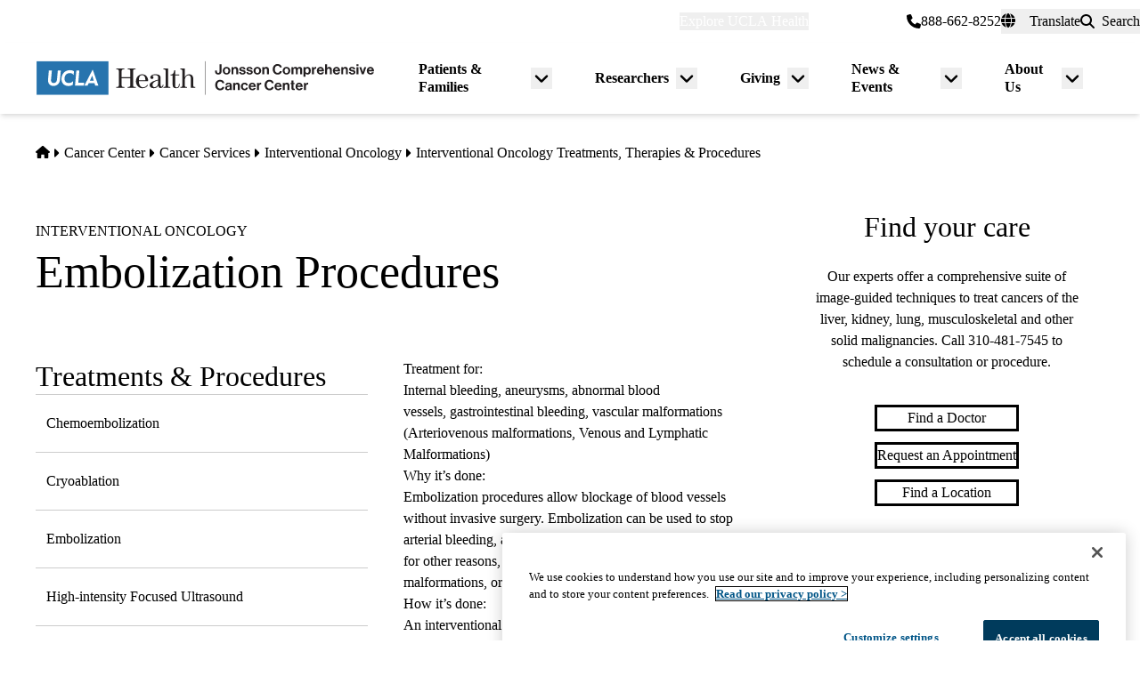

--- FILE ---
content_type: text/html; charset=UTF-8
request_url: https://www.uclahealth.org/cancer/cancer-services/interventional-oncology/treatments-procedures/embolization
body_size: 14321
content:
<!DOCTYPE html>
<html lang="en" dir="ltr" prefix="og: https://ogp.me/ns#" class="scroll-smooth">
  <head>
    <meta charset="utf-8" />
<meta name="description" content="Learn more about embolization procedures, which can be used to treat internal bleeding, aneurysms and more. Looking for care? Request an appointment at UCLA Health." />
<link rel="canonical" href="https://www.uclahealth.org/cancer/cancer-services/interventional-oncology/treatments-procedures/embolization" />
<meta property="og:type" content="website" />
<meta property="og:url" content="https://www.uclahealth.org/cancer/cancer-services/interventional-oncology/treatments-procedures/embolization" />
<meta property="og:title" content="Embolization Procedures" />
<meta property="og:description" content="Learn more about embolization procedures, which can be used to treat internal bleeding, aneurysms and more. Looking for care? Request an appointment at UCLA Health." />
<meta property="og:image" content="https://www.uclahealth.org/sites/default/files/images/3a/generic-placeholder-no-text1x1.jpg?f=fc8b546c" />
<meta name="twitter:card" content="summary_large_image" />
<meta name="twitter:site" content="@UCLAHealth" />
<meta name="twitter:title" content="Embolization Procedures" />
<meta name="twitter:description" content="Learn more about embolization procedures, which can be used to treat internal bleeding, aneurysms and more. Looking for care? Request an appointment at UCLA Health." />
<meta name="twitter:image" content="https://www.uclahealth.org/sites/default/files/images/3a/generic-placeholder-no-text1x1.jpg?f=fc8b546c" />
<meta name="apple-mobile-web-app-title" content="UCLA Health" />
<meta name="application-name" content="UCLA Health" />
<meta name="msapplication-TileColor" content="#2d89ef" />
<meta name="theme-color" content="#ffffff" />
<meta name="theme-color" content="#ffffff" />
<meta name="Generator" content="Drupal 11 (https://www.drupal.org)" />
<meta name="MobileOptimized" content="width" />
<meta name="HandheldFriendly" content="true" />
<meta name="viewport" content="width=device-width, initial-scale=1.0" />
<link rel="apple-touch-icon" sizes="180x180" href="/themes/custom/uclahealth/favicons/apple-touch-icon.png?t97jek" />
<link rel="icon" type="image/png" sizes="32x32" href="/themes/custom/uclahealth/favicons/favicon-32x32.png?t97jek" />
<link rel="icon" type="image/png" sizes="16x16" href="/themes/custom/uclahealth/favicons/favicon-16x16.png?t97jek" />
<link rel="manifest" href="/themes/custom/uclahealth/favicons/site.webmanifest?t97jek" />
<link rel="mask-icon" href="/themes/custom/uclahealth/favicons/safari-pinned-tab.svg?t97jek" color="hsl(202, 100%, 26%)" />

    <title>Embolization Procedures - Interventional Oncology | UCLA Health Jonsson Comprehensive Cancer Center</title>
    <link rel="stylesheet" media="all" href="/sites/default/files/css/css_iq2elu7lTI_MJGQK0qyviSsQV15opXwds2Fz4yxPRVw.css?delta=0&amp;language=en&amp;theme=uclahealth&amp;include=[base64]" />
<link rel="stylesheet" media="all" href="https://use.typekit.net/hyh4ixj.css" />
<link rel="stylesheet" media="all" href="/sites/default/files/css/css_tguOKezDIng7CmYjgvoIf6Uusz-fo2PxWdTuOFaQ4dA.css?delta=2&amp;language=en&amp;theme=uclahealth&amp;include=[base64]" />

    <script type="application/json" data-drupal-selector="drupal-settings-json">{"path":{"baseUrl":"\/","pathPrefix":"","currentPath":"node\/91321","currentPathIsAdmin":false,"isFront":false,"currentLanguage":"en"},"pluralDelimiter":"\u0003","suppressDeprecationErrors":true,"ajaxPageState":{"libraries":"[base64]","theme":"uclahealth","theme_token":null},"ajaxTrustedUrl":{"\/search":true},"gtag":{"tagId":"","consentMode":false,"otherIds":[],"events":[],"additionalConfigInfo":[]},"gtm":{"tagId":null,"settings":{"data_layer":"dataLayer","include_classes":false,"allowlist_classes":"","blocklist_classes":"","include_environment":false,"environment_id":"","environment_token":""},"tagIds":["GTM-NSK4WRJ"]},"linkpurpose":{"domain":"https:\/\/www.uclahealth.org","roots":".prose","ignore":"#toolbar-administration a","hideIcon":".button, .link-with-arrow","noIconOnImages":true,"purposeDocument":true,"purposeDocumentMessage":"Link downloads document","purposeDocumentIconType":"classes","purposeDocumentIconPosition":"beforeend","purposeDocumentIconClasses":"fa-solid, fa-file-lines","purposeDownload":true,"purposeDownloadMessage":"Link downloads file","purposeDownloadIconType":"classes","purposeDownloadIconPosition":"beforeend","purposeApp":true,"purposeAppMessage":"Link opens app","purposeAppIconType":"classes","purposeAppIconPosition":"beforeend","purposeExternal":true,"purposeExternalMessage":"Link is external","purposeExternalIconType":"classes","purposeExternalIconPosition":"beforeend","purposeExternalIconClasses":"fa-solid, fa-arrow-up-right-from-square","purposeMail":true,"purposeMailMessage":"Link sends email","purposeMailIconType":"classes","purposeMailIconPosition":"beforeend","purposeMailIconClasses":"fa-solid, fa-envelope","purposeTel":true,"purposeTelMessage":"Link opens phone app","purposeTelIconType":"classes","purposeTelIconPosition":"afterbegin","purposeTelIconClasses":"fa-solid, fa-phone","purposeNewWindow":true,"purposeNewWindowMessage":"Link opens in new window","purposeNewWindowIconType":"classes","purposeNewWindowIconPosition":"beforeend","purposeNewWindowIconClasses":"fa-solid, fa-window-restore","css_url":"\/modules\/contrib\/linkpurpose"},"csp":{"nonce":"h1HU564olUpTJedmyDRzCA"},"user":{"uid":0,"permissionsHash":"5563ed3196bd6f85a6c2ae01e300005a70b0048b7b78d776affcbbb53a320429"}}</script>
<script src="/sites/default/files/js/js_9XNi06XY1NWYShp8AS421e5fzkfdHq9ulSW7qWDlACk.js?scope=header&amp;delta=0&amp;language=en&amp;theme=uclahealth&amp;include=eJx9jkESwyAIRS-U6pEcotSQEHEEmx6_zmRju-iGD-_zB6I09Kn1CuwSAUt2sMN7eUoxuFDlRD_1Tl_ZrQ1K0r8rKkxpySKZMRhkn0f5ne9LX_BcmMpRe6ui6KmQLT0ybAhsmweuVHDXmd3xh42flMFw9hShxW0mNoT6OaGwssTDJzAIRbRQrWjhajC0fQBUlm--"></script>
<script src="/libraries/fontawesome/js/fontawesome.min.js?v=6.4.2" defer></script>
<script src="/libraries/fontawesome/js/brands.min.js?v=6.4.2" defer></script>
<script src="/libraries/fontawesome/js/solid.min.js?v=6.4.2" defer></script>
<script src="/modules/contrib/google_tag/js/gtag.js?t97jek"></script>
<script src="/modules/contrib/google_tag/js/gtm.js?t97jek"></script>

  </head>
  <body x-data="{ mobileNavOpen: false }" :class="{&#039;overflow-hidden max-h-screen&#039; : mobileNavOpen}" class="aliased">
        <a href="#main-content" class="visually-hidden focusable">
      Skip to main content
    </a>
    <noscript><iframe src="https://www.googletagmanager.com/ns.html?id=GTM-NSK4WRJ"
                  height="0" width="0" style="display:none;visibility:hidden"></iframe></noscript>

      <div class="dialog-off-canvas-main-canvas" data-off-canvas-main-canvas>
    <div class="layout-container brand--cancer_center">
  <header id="page-header" role="banner"  x-data="scrollToReveal()" x-ref="navbar"  x-on:scroll.window="scroll()" x-bind:class="{'sticky-ready sticky -top-32 z-500 transition-all duration-500': sticky_ready, 'sticky top-0 z-500 transition-all duration-500': sticky, 'relative transition-all duration-500': relative }">
    
    


<section class="site-secondary ">
  <div class="container">
    <div class="site-secondary__content">
      


<nav role="navigation" aria-labelledby="block-explore-links-header-menu" id="block-explore-links-header" class="hidden lg:flex">
            
  <div class="visually-hidden" id="block-explore-links-header-menu">Explore links (header)</div>
  

    



  







<div region="utility_bar" class="universal-navigation">
  
                          <div class="relative" x-data="{ isOpen: false, leftIsLimited: false }" @mouseleave = "isOpen = false"
                  x-init="
            window.addEventListener('mouseover', () => {
              leftIsLimited = ($el.getBoundingClientRect().left) < 144;
            });
          "
                >
          <button
            aria-haspopup="true"
            :aria-expanded="isOpen.toString()"
            aria-label= "Explore UCLA Health"
            class=""
            @click="isOpen = !isOpen"
            @keydown.escape="isOpen = false"
            @mouseenter="isOpen = true"
            role="button"
            type="button"
          >
            <span class="block leading-tight text-white text-base font-bold">
              Explore UCLA Health
            </span>
          </button>

          <div
            class="absolute left-1/2 transform -translate-x-1/2 -translate-y-1 z-30"
            x-bind:class="{ 'left-0 -translate-x-0' : leftIsLimited, 'left-1/2 -translate-x-1/2' : !leftIsLimited }"
            x-show="isOpen"
            @keydown.escape="isOpen = false"
            x-transition:enter="transition ease-out duration-100"
            x-transition:enter-start="opacity-0 transform scale-90"
            x-transition:enter-end="opacity-100 transform scale-100"
            x-transition:leave="transition ease-in duration-100"
            x-transition:leave-start="opacity-100 transform scale-100"
            x-transition:leave-end="opacity-0 transform scale-90"
            x-cloak
          >
            <div class="universal-navigation__submenu-triangle mx-auto w-0 h-0" x-bind:class="{ 'ml-auto md:ml-3 lg:ml-6' : leftIsLimited, 'mx-auto' : !leftIsLimited }"></div>
            <div class="relative bg-white shadow-xl rounded-lg w-screen max-w-xs p-4 text-sm">
              <ul class="">
                                  <li>
                    <a href="/" class="flex items-center space-x-3 p-3 rounded-md hover:bg-sand text-grey-900 leading-none" data-drupal-link-system-path="&lt;front&gt;">UCLA Health Home</a>
                  </li>
                                  <li>
                    <a href="/departments" class="flex items-center space-x-3 p-3 rounded-md hover:bg-sand text-grey-900 leading-none" data-drupal-link-system-path="node/1411">Clinical Departments</a>
                  </li>
                                  <li>
                    <a href="https://medschool.ucla.edu/" target="_blank" class="flex items-center space-x-3 p-3 rounded-md hover:bg-sand text-grey-900 leading-none">School of Medicine</a>
                  </li>
                                  <li>
                    <a href="/simms-mann-center" class="flex items-center space-x-3 p-3 rounded-md hover:bg-sand text-grey-900 leading-none" data-drupal-link-system-path="node/189366">Simms Mann Center</a>
                  </li>
                                  <li>
                    <a href="/locations" class="flex items-center space-x-3 p-3 rounded-md hover:bg-sand text-grey-900 leading-none" data-drupal-link-system-path="node/1091">Hospitals &amp; Clinics</a>
                  </li>
                                  <li>
                    <a href="/news" class="flex items-center space-x-3 p-3 rounded-md hover:bg-sand text-grey-900 leading-none" data-drupal-link-system-path="node/936">News &amp; Insights</a>
                  </li>
                                  <li>
                    <a href="/community-equity" class="flex items-center space-x-3 p-3 rounded-md hover:bg-sand text-grey-900 leading-none" data-drupal-link-system-path="node/11">Community &amp; Equity</a>
                  </li>
                              </ul>
            </div>
          </div>
        </div>
            </div>

</nav>



<nav role="navigation" aria-labelledby="block-universal-links-header-menu" id="block-universal-links-header" class="hidden lg:flex py-2">
            
  <div class="visually-hidden" id="block-universal-links-header-menu">Universal links (header)</div>
  

    




  







<div region="utility_bar" class="universal-navigation">
  
                          <div>
          <a href="/myuclahealth/nojs" class="use-ajax block leading-tight text-white text-base font-bold" data-dialog-options="{&quot;height&quot;:&quot;auto&quot;,&quot;width&quot;:&quot;auto&quot;}" data-dialog-type="modal" title="myUCLAhealth Login." data-drupal-link-system-path="myuclahealth/nojs">myUCLAhealth</a>
        </div>
                        <div>
          <a href="/contact-us" class="block leading-tight text-white text-base font-bold" data-drupal-link-system-path="node/966">Contact Us</a>
        </div>
            </div>

</nav>


<div class="site-secondary__phone">
  
  
  
  <a href="tel:8886628252">
  <i class="fas fa-phone"></i>
<span>888-662-8252</span>
  </a>

</div>









<div id="google_translate_element">
  <div class="dropdown show" id="googletranslate">

    <!-- desktop -->
    <div class="relative hidden lg:inline-flex" x-data="{ isOpen: false }" @mouseleave = "isOpen = false" x-cloak>
      <div>
        <button
          aria-haspopup="true"
          :aria-expanded="isOpen.toString()"
          aria-label="Translate"
          class="flex items-center h-full leading-tight py-1 space-x-2 text-base"
          @click="isOpen = !isOpen"
          @keydown.escape="isOpen = false"
          @mouseenter="isOpen = true"
          role="button"
          type="button"
        >
          <div class="space-x-3">
            <span class="fas fa-globe" aria-hidden="true" ></span>
            <span class="font-bold">Translate</span>
          </div>
        </button>
        <div
          class="toggle-languages lg:my-0.5 pt-2 lg:pt-0 lg:transform z-50 absolute left-0 lg:right-0 lg:-translate-y-2 w-full lg:w-auto"
          id="toggle-languages"
          x-show="isOpen"
          @keydown.escape="isOpen = false"
          x-transition:enter="transition ease-out duration-100"
          x-transition:enter-start="opacity-0 transform scale-90"
          x-transition:enter-end="opacity-100 transform scale-100"
          x-transition:leave="transition ease-in duration-100"
          x-transition:leave-start="opacity-100 transform scale-100"
          x-transition:leave-end="opacity-0 transform scale-90"
        >
          <div class="translate-menu-triangle mx-auto w-0 h-0 pt-1"></div>
          <div class="bg-white py-4 lg:p-4 lg:rounded-lg rounded-b-md shadow-md lg:shadow-xl w-full text-sm">
            <ul>
                          <li>
                <a href="#nolink" class="google-translate-language active:bg-primary active:text-white lg:active:text-black text-left inline-block w-full py-3 px-6 lg:flex lg:items-center lg:space-x-3 lg:p-3 lg:rounded-md lg:hover:bg-sand-300 text-black lg:leading-none lg:whitespace-pre" x-on.click="isOpen = !isOpen" lang="en" translate="no">English</a>
              </li>
                          <li>
                <a href="#nolink" class="google-translate-language active:bg-primary active:text-white lg:active:text-black text-left inline-block w-full py-3 px-6 lg:flex lg:items-center lg:space-x-3 lg:p-3 lg:rounded-md lg:hover:bg-sand-300 text-black lg:leading-none lg:whitespace-pre" x-on.click="isOpen = !isOpen" lang="ar" translate="no">العربية</a>
              </li>
                          <li>
                <a href="#nolink" class="google-translate-language active:bg-primary active:text-white lg:active:text-black text-left inline-block w-full py-3 px-6 lg:flex lg:items-center lg:space-x-3 lg:p-3 lg:rounded-md lg:hover:bg-sand-300 text-black lg:leading-none lg:whitespace-pre" x-on.click="isOpen = !isOpen" lang="zh-CN" translate="no">中文</a>
              </li>
                          <li>
                <a href="#nolink" class="google-translate-language active:bg-primary active:text-white lg:active:text-black text-left inline-block w-full py-3 px-6 lg:flex lg:items-center lg:space-x-3 lg:p-3 lg:rounded-md lg:hover:bg-sand-300 text-black lg:leading-none lg:whitespace-pre" x-on.click="isOpen = !isOpen" lang="it" translate="no">Italiano</a>
              </li>
                          <li>
                <a href="#nolink" class="google-translate-language active:bg-primary active:text-white lg:active:text-black text-left inline-block w-full py-3 px-6 lg:flex lg:items-center lg:space-x-3 lg:p-3 lg:rounded-md lg:hover:bg-sand-300 text-black lg:leading-none lg:whitespace-pre" x-on.click="isOpen = !isOpen" lang="ja" translate="no">日本語</a>
              </li>
                          <li>
                <a href="#nolink" class="google-translate-language active:bg-primary active:text-white lg:active:text-black text-left inline-block w-full py-3 px-6 lg:flex lg:items-center lg:space-x-3 lg:p-3 lg:rounded-md lg:hover:bg-sand-300 text-black lg:leading-none lg:whitespace-pre" x-on.click="isOpen = !isOpen" lang="ko" translate="no">한국어</a>
              </li>
                          <li>
                <a href="#nolink" class="google-translate-language active:bg-primary active:text-white lg:active:text-black text-left inline-block w-full py-3 px-6 lg:flex lg:items-center lg:space-x-3 lg:p-3 lg:rounded-md lg:hover:bg-sand-300 text-black lg:leading-none lg:whitespace-pre" x-on.click="isOpen = !isOpen" lang="fa" translate="no">فارسی</a>
              </li>
                          <li>
                <a href="#nolink" class="google-translate-language active:bg-primary active:text-white lg:active:text-black text-left inline-block w-full py-3 px-6 lg:flex lg:items-center lg:space-x-3 lg:p-3 lg:rounded-md lg:hover:bg-sand-300 text-black lg:leading-none lg:whitespace-pre" x-on.click="isOpen = !isOpen" lang="ru" translate="no">Русский</a>
              </li>
                          <li>
                <a href="#nolink" class="google-translate-language active:bg-primary active:text-white lg:active:text-black text-left inline-block w-full py-3 px-6 lg:flex lg:items-center lg:space-x-3 lg:p-3 lg:rounded-md lg:hover:bg-sand-300 text-black lg:leading-none lg:whitespace-pre" x-on.click="isOpen = !isOpen" lang="es" translate="no">Español</a>
              </li>
                          <li>
                <a href="#nolink" class="google-translate-language active:bg-primary active:text-white lg:active:text-black text-left inline-block w-full py-3 px-6 lg:flex lg:items-center lg:space-x-3 lg:p-3 lg:rounded-md lg:hover:bg-sand-300 text-black lg:leading-none lg:whitespace-pre" x-on.click="isOpen = !isOpen" lang="vi" translate="no">Tiếng Việt</a>
              </li>
                        </ul>
          </div>
        </div>
      </div>
    </div>

    <!-- mobile -->
    <div x-data="{ isOpen: false }" class="block lg:hidden" x-cloak>
      <div>
        <button
          class="flex items-center h-full leading-tight py-1 space-x-2 text-base"
          role="button"
          type="button"
          aria-haspopup="true"
          aria-label= "Translate"
          x-on:click="isOpen = !isOpen"
          x-on:click.away="isOpen = false"
          :aria-expanded="isOpen.toString()"
          @keydown.escape="isOpen = false"
        >
          <div class="space-x-2">
            <span class="fas fa-globe" aria-hidden="true" ></span>
            <span>Translate</span>
          </div>
        </button>

        <div x-show="isOpen"
          class="toggle-languages lg:my-0.5 pt-2 lg:pt-0 lg:transform z-50 absolute left-0 lg:right-0 lg:-translate-y-2 w-full lg:w-auto"
          id="toggle-languages"
          @keydown.escape="isOpen = false"
          x-transition:enter="transition ease-out duration-100"
          x-transition:enter-start="opacity-0 transform scale-90"
          x-transition:enter-end="opacity-100 transform scale-100"
          x-transition:leave="transition ease-in duration-100"
          x-transition:leave-start="opacity-100 transform scale-100"
          x-transition:leave-end="opacity-0 transform scale-90"
        >
          <div class="bg-white py-4 lg:p-4 lg:rounded-lg rounded-b-md shadow-md lg:shadow-xl w-full text-sm">
            <ul>
                          <li>
                <a href="#nolink" class="google-translate-language active:bg-primary active:text-white lg:active:text-black text-left inline-block w-full py-3 px-6 lg:flex lg:items-center lg:space-x-3 lg:p-3 lg:rounded-md lg:hover:bg-sand-300 text-black lg:leading-none lg:whitespace-pre" x-on.click="isOpen = !isOpen" lang="en" translate="no">English</a>
              </li>
                          <li>
                <a href="#nolink" class="google-translate-language active:bg-primary active:text-white lg:active:text-black text-left inline-block w-full py-3 px-6 lg:flex lg:items-center lg:space-x-3 lg:p-3 lg:rounded-md lg:hover:bg-sand-300 text-black lg:leading-none lg:whitespace-pre" x-on.click="isOpen = !isOpen" lang="ar" translate="no">العربية</a>
              </li>
                          <li>
                <a href="#nolink" class="google-translate-language active:bg-primary active:text-white lg:active:text-black text-left inline-block w-full py-3 px-6 lg:flex lg:items-center lg:space-x-3 lg:p-3 lg:rounded-md lg:hover:bg-sand-300 text-black lg:leading-none lg:whitespace-pre" x-on.click="isOpen = !isOpen" lang="zh-CN" translate="no">中文</a>
              </li>
                          <li>
                <a href="#nolink" class="google-translate-language active:bg-primary active:text-white lg:active:text-black text-left inline-block w-full py-3 px-6 lg:flex lg:items-center lg:space-x-3 lg:p-3 lg:rounded-md lg:hover:bg-sand-300 text-black lg:leading-none lg:whitespace-pre" x-on.click="isOpen = !isOpen" lang="it" translate="no">Italiano</a>
              </li>
                          <li>
                <a href="#nolink" class="google-translate-language active:bg-primary active:text-white lg:active:text-black text-left inline-block w-full py-3 px-6 lg:flex lg:items-center lg:space-x-3 lg:p-3 lg:rounded-md lg:hover:bg-sand-300 text-black lg:leading-none lg:whitespace-pre" x-on.click="isOpen = !isOpen" lang="ja" translate="no">日本語</a>
              </li>
                          <li>
                <a href="#nolink" class="google-translate-language active:bg-primary active:text-white lg:active:text-black text-left inline-block w-full py-3 px-6 lg:flex lg:items-center lg:space-x-3 lg:p-3 lg:rounded-md lg:hover:bg-sand-300 text-black lg:leading-none lg:whitespace-pre" x-on.click="isOpen = !isOpen" lang="ko" translate="no">한국어</a>
              </li>
                          <li>
                <a href="#nolink" class="google-translate-language active:bg-primary active:text-white lg:active:text-black text-left inline-block w-full py-3 px-6 lg:flex lg:items-center lg:space-x-3 lg:p-3 lg:rounded-md lg:hover:bg-sand-300 text-black lg:leading-none lg:whitespace-pre" x-on.click="isOpen = !isOpen" lang="fa" translate="no">فارسی</a>
              </li>
                          <li>
                <a href="#nolink" class="google-translate-language active:bg-primary active:text-white lg:active:text-black text-left inline-block w-full py-3 px-6 lg:flex lg:items-center lg:space-x-3 lg:p-3 lg:rounded-md lg:hover:bg-sand-300 text-black lg:leading-none lg:whitespace-pre" x-on.click="isOpen = !isOpen" lang="ru" translate="no">Русский</a>
              </li>
                          <li>
                <a href="#nolink" class="google-translate-language active:bg-primary active:text-white lg:active:text-black text-left inline-block w-full py-3 px-6 lg:flex lg:items-center lg:space-x-3 lg:p-3 lg:rounded-md lg:hover:bg-sand-300 text-black lg:leading-none lg:whitespace-pre" x-on.click="isOpen = !isOpen" lang="es" translate="no">Español</a>
              </li>
                          <li>
                <a href="#nolink" class="google-translate-language active:bg-primary active:text-white lg:active:text-black text-left inline-block w-full py-3 px-6 lg:flex lg:items-center lg:space-x-3 lg:p-3 lg:rounded-md lg:hover:bg-sand-300 text-black lg:leading-none lg:whitespace-pre" x-on.click="isOpen = !isOpen" lang="vi" translate="no">Tiếng Việt</a>
              </li>
                        </ul>
          </div>
        </div>
      </div>
    </div>
  </div>
</div>



<div class="uclahealth-general-search-modal-form lg:flex-grow-0" data-drupal-selector="uclahealth-general-search-modal-form" id="block-general-search-with-modal">
  
  
  <div>
    <form action="/search" method="get" id="uclahealth-general-search-modal-form" accept-charset="UTF-8">
  



<div class="flex-grow-0">
  <button data-drupal-selector="search-button-open" class="search__button--open flex items-center h-full leading-tight py-1 space-x-2 ml-auto lg:m-auto text-base" type="button" aria-label="Open General Search">
    <i class="fas fa-search"></i>
    <span class="font-bold">Search</span>
  </button>
  <div data-drupal-selector="uclahs-search-overlay" class="search__overlay-modal overflow-hidden overlay-background z-[505] bg-white bg-opacity-90">
    <div class="absolute top-5 md:top-10 px-6 pb-10 pt-2 min-w-3/4">
      <div class="flex justify-end items-center">
        <button data-drupal-selector="search-button-close" type="button" class="search__button--close" aria-label="Close Overlay">
          <i class="fas fa-times text-black cursor-pointer text-5xl"></i>
        </button>
      </div>
      <div class="text-primary-darkest text-fluid-4xl font-serif mt-3 md:mt-9">Search</div>
      <div class="mt-6 text-primary-darkest">Try looking up a doctor, a clinic location, or information about a condition/treatment.</div>
      <div class="mt-9 md:mt-3">
        <div class="relative">
  
  <div class="js-form-item form-item js-form-type-textfield form-item-s js-form-item-s form-no-label">
      <label for="edit-s-uclahealth-general-search-modal-form" class="visually-hidden">Search</label>
        

    
  


<input data-drupal-selector="edit-s-uclahealth-general-search-modal-form" type="text" id="edit-s-uclahealth-general-search-modal-form" name="s" value="" maxlength="128" placeholder="What are you looking for?" class="form-text w-full border border-grey-500 focus:border-primary leading-5 text-primary-darkest rounded-md py-6 pl-6 pr-16" />

        </div>

  <div class="absolute h-full flex items-center top-0 right-4">
    



  
<button  data-drupal-selector="edit-submit-uclahealth-general-search-modal-form" type="submit" id="edit-submit-uclahealth-general-search-modal-form" value="Search" class="button js-form-submit form-submit button--ghost inline-flex items-center p-2" aria-label="Search">
      <i class="fas text-primary fa-search text-2xl"></i>
  </button>

  </div>
</div>
      </div>
      <div class="lg:w-full lg:flex lg:justify-center">
        <div class="lg:w-full p-2 mt-9 md:mt-20 xl:w-auto text-grey-200">
          <div class="font-bold text-primary-darkest">Examples</div>
          <div class="prose mt-3">
            <div class="multicolumn lg:col-count-2 text-primary-darkest">
              <ul>
                <li>"Lin Chang" <span class="text-primary-darkest italic">for a Doctor by name</span></li>
                <li>"Flu Symptoms" <span class="text-primary-darkest italic">for a Condition</span></li>
                <li>"Cardiologist" <span class="text-primary-darkest italic">for a Doctor by specialty</span></li>
                <li>"Santa Monica" <span class="text-primary-darkest italic">for a Location</span></li>
              </ul>
            </div>
          </div>
        </div>
      </div>
    </div>
  </div>
</div>

</form>

  </div>
</div>

    </div>
  </div>
</section>

    
<div class="relative bg-white px-5 md:px-7 lg:px-10 shadow-md z-20 region-navigation-bar">
  <div class="max-w-screen-xl mx-auto">
		<div class="flex items-center justify-between">
      


<div id="block-uclahealthlogo" class="flex-shrink flex-grow flex items-center py-2 pr-2 -ml-3 xl:-ml-4">
  
  
  <a href="https://www.uclahealth.org/cancer" class="px-3 xl:px-4 py-3" rel="">
    <img src="/themes/custom/uclahealth/dist/images/ucla-health-logo-JCCC.svg"
       width="400"        height="40"       alt="Jonsson Comprehensive Cancer Center"
    />
  </a>
</div>


<nav role="navigation" aria-labelledby="block-primary-navigation-menu" id="block-primary-navigation" class="hidden lg:block lg:flex-grow">
            
  <div class="visually-hidden" id="block-primary-navigation-menu">Primary navigation</div>
  
  <div x-cloak>
  

    








<div region="navigation_bar" class="flex items-center justify-end">
          
          <div class="relative"
        x-data="{isOpen: false, isLimited: false }"
        @mouseleave="isOpen = false"
        @focusout="await $nextTick(); if(!$el.contains(document.activeElement)){ isOpen = false }"
        @keydown.escape="isOpen = false"
        @mouseenter="isOpen = true"
              >

        <div class="group px-6 py-3 flex items-center">
          <a href="" class="block leading-tight font-bold text-base py-1 border-b border-transparent group-hover:text-primary-darkest group-hover:border-primary-darkest">
            Patients &amp; Families
          </a>
          <button
            aria-haspopup="true"
            :aria-expanded="isOpen.toString()"
            class="ml-2"
            @click="isOpen = !isOpen"
            @keydown.escape="isOpen = false"
            role="button"
            type="button"
            aria-label="Toggle submenu for Patients &amp; Families"
          >
            <svg class="w-6 h-6" xmlns="http://www.w3.org/2000/svg" viewBox="0 0 640 640" fill="currentColor" aria-hidden="true">>
              <path d="M297.4 438.6C309.9 451.1 330.2 451.1 342.7 438.6L502.7 278.6C515.2 266.1 515.2 245.8 502.7 233.3C490.2 220.8 469.9 220.8 457.4 233.3L320 370.7L182.6 233.4C170.1 220.9 149.8 220.9 137.3 233.4C124.8 245.9 124.8 266.2 137.3 278.7L297.3 438.7z"/>
            </svg>
          </button>
        </div>

        <div
          class="absolute left-1/2 transform -translate-x-1/2 pt-1 z-20"
          x-bind:class="{ 'right-0 -translate-x-0' : isLimited, 'left-1/2 -translate-x-1/2' : !isLimited }"
          x-show="isOpen"
          x-transition:enter="transition ease-out duration-100"
          x-transition:enter-start="opacity-0 transform scale-90"
          x-transition:enter-end="opacity-100 transform scale-100"
          x-transition:leave="transition ease-in duration-100"
          x-transition:leave-start="opacity-100 transform scale-100"
          x-transition:leave-end="opacity-0 transform scale-90"
        >
          <div class="primary-navigation__submenu-triangle mx-auto w-0 h-0" x-bind:class="{ 'ml-auto md:mr-3 lg:mr-6' : isLimited, 'mx-auto' : !isLimited }"></div>
          <div class="relative bg-white shadow-xl rounded-lg w-screen max-w-xs p-4">
            <ul class="">
                              <li>
                  <a href="/cancer/providers" title="Find a Doctor" class="flex items-center space-x-3 p-3 rounded-md hover:bg-sand text-grey-900 leading-none" data-drupal-link-system-path="node/121146">Find a Doctor</a>
                </li>
                              <li>
                  <a href="/cancer/locations" title="Cancer Care Locations" class="flex items-center space-x-3 p-3 rounded-md hover:bg-sand text-grey-900 leading-none" data-drupal-link-system-path="node/121151">Find a Location</a>
                </li>
                              <li>
                  <a href="/cancer/cancer-services" title="Get cancer treatment at the UCLA Health Jonsson Comprehensive Cancer Center" class="flex items-center space-x-3 p-3 rounded-md hover:bg-sand text-grey-900 leading-none" data-drupal-link-system-path="node/1136">Cancer Services</a>
                </li>
                              <li>
                  <a href="/cancer/clinical-trials" title="Find a UCLA Cancer Clinical Trial" class="flex items-center space-x-3 p-3 rounded-md hover:bg-sand text-grey-900 leading-none" data-drupal-link-system-path="node/120901">Find a Clinical Trial</a>
                </li>
                              <li>
                  <a href="/cancer/cancer-second-opinion" title="Get a Cancer Second Opinion at UCLA Health Jonsson Comprehensive Cancer Center" class="flex items-center space-x-3 p-3 rounded-md hover:bg-sand text-grey-900 leading-none" data-drupal-link-system-path="node/54271">Get a Second Opinion</a>
                </li>
                          </ul>
          </div>
        </div>
      </div>
    
                  
          <div class="relative"
        x-data="{isOpen: false, isLimited: false }"
        @mouseleave="isOpen = false"
        @focusout="await $nextTick(); if(!$el.contains(document.activeElement)){ isOpen = false }"
        @keydown.escape="isOpen = false"
        @mouseenter="isOpen = true"
              >

        <div class="group px-6 py-3 flex items-center">
          <a href="" class="block leading-tight font-bold text-base py-1 border-b border-transparent group-hover:text-primary-darkest group-hover:border-primary-darkest">
            Researchers
          </a>
          <button
            aria-haspopup="true"
            :aria-expanded="isOpen.toString()"
            class="ml-2"
            @click="isOpen = !isOpen"
            @keydown.escape="isOpen = false"
            role="button"
            type="button"
            aria-label="Toggle submenu for Researchers"
          >
            <svg class="w-6 h-6" xmlns="http://www.w3.org/2000/svg" viewBox="0 0 640 640" fill="currentColor" aria-hidden="true">>
              <path d="M297.4 438.6C309.9 451.1 330.2 451.1 342.7 438.6L502.7 278.6C515.2 266.1 515.2 245.8 502.7 233.3C490.2 220.8 469.9 220.8 457.4 233.3L320 370.7L182.6 233.4C170.1 220.9 149.8 220.9 137.3 233.4C124.8 245.9 124.8 266.2 137.3 278.7L297.3 438.7z"/>
            </svg>
          </button>
        </div>

        <div
          class="absolute left-1/2 transform -translate-x-1/2 pt-1 z-20"
          x-bind:class="{ 'right-0 -translate-x-0' : isLimited, 'left-1/2 -translate-x-1/2' : !isLimited }"
          x-show="isOpen"
          x-transition:enter="transition ease-out duration-100"
          x-transition:enter-start="opacity-0 transform scale-90"
          x-transition:enter-end="opacity-100 transform scale-100"
          x-transition:leave="transition ease-in duration-100"
          x-transition:leave-start="opacity-100 transform scale-100"
          x-transition:leave-end="opacity-0 transform scale-90"
        >
          <div class="primary-navigation__submenu-triangle mx-auto w-0 h-0" x-bind:class="{ 'ml-auto md:mr-3 lg:mr-6' : isLimited, 'mx-auto' : !isLimited }"></div>
          <div class="relative bg-white shadow-xl rounded-lg w-screen max-w-xs p-4">
            <ul class="">
                              <li>
                  <a href="/cancer/members" title="Member Directory" class="flex items-center space-x-3 p-3 rounded-md hover:bg-sand text-grey-900 leading-none" data-drupal-link-system-path="node/121651">Member Directory</a>
                </li>
                              <li>
                  <a href="/cancer/researchers/become-member" title="Become a Member" class="flex items-center space-x-3 p-3 rounded-md hover:bg-sand text-grey-900 leading-none" data-drupal-link-system-path="node/120996">Become a Member</a>
                </li>
                              <li>
                  <a href="/cancer/researchers/clinical-research" title="Clinical Research" class="flex items-center space-x-3 p-3 rounded-md hover:bg-sand text-grey-900 leading-none" data-drupal-link-system-path="node/121001">Clinical Research</a>
                </li>
                              <li>
                  <a href="/cancer/researchers/research-programs" title="Research Programs" class="flex items-center space-x-3 p-3 rounded-md hover:bg-sand text-grey-900 leading-none" data-drupal-link-system-path="node/121031">Research Programs</a>
                </li>
                              <li>
                  <a href="/cancer/researchers/shared-resources" title="Shared Resources" class="flex items-center space-x-3 p-3 rounded-md hover:bg-sand text-grey-900 leading-none" data-drupal-link-system-path="node/125516">Shared Resources</a>
                </li>
                              <li>
                  <a href="/cancer/office-cancer-training-education" title="Office of Cancer Training &amp; Education" class="flex items-center space-x-3 p-3 rounded-md hover:bg-sand text-grey-900 leading-none" data-drupal-link-system-path="node/290771">Training &amp; Education</a>
                </li>
                              <li>
                  <a href="/cancer/researchers/spores" title="UCLA SPOREs in Cancer" class="flex items-center space-x-3 p-3 rounded-md hover:bg-sand text-grey-900 leading-none" data-drupal-link-system-path="node/121021">SPOREs</a>
                </li>
                              <li>
                  <a href="/cancer/researchers/member-resources/research-administration-unit/funding-opportunities" title="Funding Opportunities" class="flex items-center space-x-3 p-3 rounded-md hover:bg-sand text-grey-900 leading-none" data-drupal-link-system-path="node/209041">Funding Opportunities</a>
                </li>
                              <li>
                  <a href="/cancer/researchers/member-resources" title="Member Resources" class="flex items-center space-x-3 p-3 rounded-md hover:bg-sand text-grey-900 leading-none" data-drupal-link-system-path="node/121106">Member Resources</a>
                </li>
                          </ul>
          </div>
        </div>
      </div>
    
                  
          <div class="relative"
        x-data="{isOpen: false, isLimited: false }"
        @mouseleave="isOpen = false"
        @focusout="await $nextTick(); if(!$el.contains(document.activeElement)){ isOpen = false }"
        @keydown.escape="isOpen = false"
        @mouseenter="isOpen = true"
              >

        <div class="group px-6 py-3 flex items-center">
          <a href="" class="block leading-tight font-bold text-base py-1 border-b border-transparent group-hover:text-primary-darkest group-hover:border-primary-darkest">
            Giving
          </a>
          <button
            aria-haspopup="true"
            :aria-expanded="isOpen.toString()"
            class="ml-2"
            @click="isOpen = !isOpen"
            @keydown.escape="isOpen = false"
            role="button"
            type="button"
            aria-label="Toggle submenu for Giving"
          >
            <svg class="w-6 h-6" xmlns="http://www.w3.org/2000/svg" viewBox="0 0 640 640" fill="currentColor" aria-hidden="true">>
              <path d="M297.4 438.6C309.9 451.1 330.2 451.1 342.7 438.6L502.7 278.6C515.2 266.1 515.2 245.8 502.7 233.3C490.2 220.8 469.9 220.8 457.4 233.3L320 370.7L182.6 233.4C170.1 220.9 149.8 220.9 137.3 233.4C124.8 245.9 124.8 266.2 137.3 278.7L297.3 438.7z"/>
            </svg>
          </button>
        </div>

        <div
          class="absolute left-1/2 transform -translate-x-1/2 pt-1 z-20"
          x-bind:class="{ 'right-0 -translate-x-0' : isLimited, 'left-1/2 -translate-x-1/2' : !isLimited }"
          x-show="isOpen"
          x-transition:enter="transition ease-out duration-100"
          x-transition:enter-start="opacity-0 transform scale-90"
          x-transition:enter-end="opacity-100 transform scale-100"
          x-transition:leave="transition ease-in duration-100"
          x-transition:leave-start="opacity-100 transform scale-100"
          x-transition:leave-end="opacity-0 transform scale-90"
        >
          <div class="primary-navigation__submenu-triangle mx-auto w-0 h-0" x-bind:class="{ 'ml-auto md:mr-3 lg:mr-6' : isLimited, 'mx-auto' : !isLimited }"></div>
          <div class="relative bg-white shadow-xl rounded-lg w-screen max-w-xs p-4">
            <ul class="">
                              <li>
                  <a href="https://secure3.convio.net/jccf/site/Donation2?df_id=1440&amp;1440.donation=form1" target="_blank" title="Donate now to the UCLA Jonsson Cancer Center Foundation" class="flex items-center space-x-3 p-3 rounded-md hover:bg-sand text-grey-900 leading-none">Donate Now</a>
                </li>
                              <li>
                  <a href="/cancer/giving/ways-to-give" title="Ways to Give" class="flex items-center space-x-3 p-3 rounded-md hover:bg-sand text-grey-900 leading-none" data-drupal-link-system-path="node/120831">Ways to Give</a>
                </li>
                              <li>
                  <a href="/cancer/giving/get-involved" title="Get Involved" class="flex items-center space-x-3 p-3 rounded-md hover:bg-sand text-grey-900 leading-none" data-drupal-link-system-path="node/121266">Get Involved</a>
                </li>
                              <li>
                  <a href="/cancer/giving/impact-philanthropy" title="Impact of Philanthropy" class="flex items-center space-x-3 p-3 rounded-md hover:bg-sand text-grey-900 leading-none" data-drupal-link-system-path="node/121306">Impact of Philanthropy</a>
                </li>
                              <li>
                  <a href="/cancer/giving/about-our-foundation" title="About Our Foundation" class="flex items-center space-x-3 p-3 rounded-md hover:bg-sand text-grey-900 leading-none" data-drupal-link-system-path="node/121321">About Our Foundation</a>
                </li>
                          </ul>
          </div>
        </div>
      </div>
    
                  
          <div class="relative"
        x-data="{isOpen: false, isLimited: false }"
        @mouseleave="isOpen = false"
        @focusout="await $nextTick(); if(!$el.contains(document.activeElement)){ isOpen = false }"
        @keydown.escape="isOpen = false"
        @mouseenter="isOpen = true"
              >

        <div class="group px-6 py-3 flex items-center">
          <a href="" class="block leading-tight font-bold text-base py-1 border-b border-transparent group-hover:text-primary-darkest group-hover:border-primary-darkest">
            News &amp; Events
          </a>
          <button
            aria-haspopup="true"
            :aria-expanded="isOpen.toString()"
            class="ml-2"
            @click="isOpen = !isOpen"
            @keydown.escape="isOpen = false"
            role="button"
            type="button"
            aria-label="Toggle submenu for News &amp; Events"
          >
            <svg class="w-6 h-6" xmlns="http://www.w3.org/2000/svg" viewBox="0 0 640 640" fill="currentColor" aria-hidden="true">>
              <path d="M297.4 438.6C309.9 451.1 330.2 451.1 342.7 438.6L502.7 278.6C515.2 266.1 515.2 245.8 502.7 233.3C490.2 220.8 469.9 220.8 457.4 233.3L320 370.7L182.6 233.4C170.1 220.9 149.8 220.9 137.3 233.4C124.8 245.9 124.8 266.2 137.3 278.7L297.3 438.7z"/>
            </svg>
          </button>
        </div>

        <div
          class="absolute left-1/2 transform -translate-x-1/2 pt-1 z-20"
          x-bind:class="{ 'right-0 -translate-x-0' : isLimited, 'left-1/2 -translate-x-1/2' : !isLimited }"
          x-show="isOpen"
          x-transition:enter="transition ease-out duration-100"
          x-transition:enter-start="opacity-0 transform scale-90"
          x-transition:enter-end="opacity-100 transform scale-100"
          x-transition:leave="transition ease-in duration-100"
          x-transition:leave-start="opacity-100 transform scale-100"
          x-transition:leave-end="opacity-0 transform scale-90"
        >
          <div class="primary-navigation__submenu-triangle mx-auto w-0 h-0" x-bind:class="{ 'ml-auto md:mr-3 lg:mr-6' : isLimited, 'mx-auto' : !isLimited }"></div>
          <div class="relative bg-white shadow-xl rounded-lg w-screen max-w-xs p-4">
            <ul class="">
                              <li>
                  <a href="/cancer/news" title="Read cancer news and insights from the UCLA Health Newsroom" class="flex items-center space-x-3 p-3 rounded-md hover:bg-sand text-grey-900 leading-none" data-drupal-link-system-path="node/121166">Cancer News &amp; Insights</a>
                </li>
                              <li>
                  <a href="/cancer/news-events/events-calendar" title="Events Calendar" class="flex items-center space-x-3 p-3 rounded-md hover:bg-sand text-grey-900 leading-none" data-drupal-link-system-path="node/178331">Events Calendar</a>
                </li>
                              <li>
                  <a href="/cancer/news-events/media-office" title="Media Office" class="flex items-center space-x-3 p-3 rounded-md hover:bg-sand text-grey-900 leading-none" data-drupal-link-system-path="node/121131">Media Office</a>
                </li>
                          </ul>
          </div>
        </div>
      </div>
    
                  
          <div class="relative"
        x-data="{isOpen: false, isLimited: false }"
        @mouseleave="isOpen = false"
        @focusout="await $nextTick(); if(!$el.contains(document.activeElement)){ isOpen = false }"
        @keydown.escape="isOpen = false"
        @mouseenter="isOpen = true"
                  x-init="
            window.addEventListener('mouseover', () => {
              isLimited = (window.innerWidth - $el.getBoundingClientRect().right) < 160;
            });
          "
              >

        <div class="group px-6 py-3 flex items-center">
          <a href="" class="block leading-tight font-bold text-base py-1 border-b border-transparent group-hover:text-primary-darkest group-hover:border-primary-darkest">
            About Us
          </a>
          <button
            aria-haspopup="true"
            :aria-expanded="isOpen.toString()"
            class="ml-2"
            @click="isOpen = !isOpen"
            @keydown.escape="isOpen = false"
            role="button"
            type="button"
            aria-label="Toggle submenu for About Us"
          >
            <svg class="w-6 h-6" xmlns="http://www.w3.org/2000/svg" viewBox="0 0 640 640" fill="currentColor" aria-hidden="true">>
              <path d="M297.4 438.6C309.9 451.1 330.2 451.1 342.7 438.6L502.7 278.6C515.2 266.1 515.2 245.8 502.7 233.3C490.2 220.8 469.9 220.8 457.4 233.3L320 370.7L182.6 233.4C170.1 220.9 149.8 220.9 137.3 233.4C124.8 245.9 124.8 266.2 137.3 278.7L297.3 438.7z"/>
            </svg>
          </button>
        </div>

        <div
          class="absolute left-1/2 transform -translate-x-1/2 pt-1 z-20"
          x-bind:class="{ 'right-0 -translate-x-0' : isLimited, 'left-1/2 -translate-x-1/2' : !isLimited }"
          x-show="isOpen"
          x-transition:enter="transition ease-out duration-100"
          x-transition:enter-start="opacity-0 transform scale-90"
          x-transition:enter-end="opacity-100 transform scale-100"
          x-transition:leave="transition ease-in duration-100"
          x-transition:leave-start="opacity-100 transform scale-100"
          x-transition:leave-end="opacity-0 transform scale-90"
        >
          <div class="primary-navigation__submenu-triangle mx-auto w-0 h-0" x-bind:class="{ 'ml-auto md:mr-3 lg:mr-6' : isLimited, 'mx-auto' : !isLimited }"></div>
          <div class="relative bg-white shadow-xl rounded-lg w-screen max-w-xs p-4">
            <ul class="">
                              <li>
                  <a href="/cancer/about-us/50-years-discovery" class="flex items-center space-x-3 p-3 rounded-md hover:bg-sand text-grey-900 leading-none" data-drupal-link-system-path="node/318916">50 Years of Discovery</a>
                </li>
                              <li>
                  <a href="/cancer/about-us/comprehensive-cancer-center" title="A Comprehensive Cancer Center" class="flex items-center space-x-3 p-3 rounded-md hover:bg-sand text-grey-900 leading-none" data-drupal-link-system-path="node/121191">A Comprehensive Cancer Center</a>
                </li>
                              <li>
                  <a href="/cancer/about-us/meet-our-leadership" title="Meet bios for UCLA Health Jonsson Comprehensive Cancer Center leadership" class="flex items-center space-x-3 p-3 rounded-md hover:bg-sand text-grey-900 leading-none" data-drupal-link-system-path="node/120916">Meet Our Leadership</a>
                </li>
                              <li>
                  <a href="/cancer/about-us/community" title="In the Community" class="flex items-center space-x-3 p-3 rounded-md hover:bg-sand text-grey-900 leading-none" data-drupal-link-system-path="node/120871">In the Community</a>
                </li>
                              <li>
                  <a href="/discover-ucla-health/connect" title="Connect with UCLA Health" class="flex items-center space-x-3 p-3 rounded-md hover:bg-sand text-grey-900 leading-none" data-drupal-link-system-path="node/931">Connect with UCLA Health</a>
                </li>
                              <li>
                  <a href="/cancer/about-us/career-opportunities" title="Careers at the UCLA Health Jonsson Compreheneisve Cancer Center" class="flex items-center space-x-3 p-3 rounded-md hover:bg-sand text-grey-900 leading-none" data-drupal-link-system-path="node/120891">Careers</a>
                </li>
                              <li>
                  <a href="/cancer/about-us/contact-us" title="Administrative contacts for the UCLA Health Jonsson Comprehensive Cancer Center" class="flex items-center space-x-3 p-3 rounded-md hover:bg-sand text-grey-900 leading-none" data-drupal-link-system-path="node/121181">Contact Us</a>
                </li>
                          </ul>
          </div>
        </div>
      </div>
    
          </div>
</div>

</nav>


      <!-- Mobile navigation toggle button (hidden on large screens) -->
      <button
        type="button"
        class="block lg:hidden text-primary-darkest"
        x-on:click="mobileNavOpen = !mobileNavOpen"
        :class="{ 'transition transform-180': mobileNavOpen }"
        aria-haspopup="true"
        :aria-expanded="mobileNavOpen.toString()"
      >
        <svg :class="{'rotate-180': mobileNavOpen, 'rotate-0': !mobileNavOpen}" class="text-primary-darkest h-8 w-8 transition-transform duration-200 transform rotate-180 fill-current" xmlns="http://www.w3.org/2000/svg" viewBox="0 0 24 24">
          <path
            x-show="mobileNavOpen"
            fill-rule="evenodd"
            clip-rule="evenodd"
            d="M18.278 16.864a1 1 0 0 1-1.414 1.414l-4.829-4.828-4.828 4.828a1 1 0 0 1-1.414-1.414l4.828-4.829-4.828-4.828a1 1 0 0 1 1.414-1.414l4.829 4.828 4.828-4.828a1 1 0 1 1 1.414 1.414l-4.828 4.829 4.828 4.828z"
          />
          <path
            x-show="!mobileNavOpen"
            fill-rule="evenodd"
            d="M4 5h16a1 1 0 0 1 0 2H4a1 1 0 1 1 0-2zm0 6h16a1 1 0 0 1 0 2H4a1 1 0 0 1 0-2zm0 6h16a1 1 0 0 1 0 2H4a1 1 0 0 1 0-2z"
          />
        </svg>
      </button>
    </div>
  </div>
</div>

    
    
<div
  id="mobile-nav"
  class="lg:hidden relative z-20 bg-white"
  :class="{ 'shadow-md overflow-scroll mobile-nav-open pb-24' : mobileNavOpen }"
  x-show="mobileNavOpen">
  


<nav role="navigation" aria-labelledby="block-primary-navigation-mobile-menu" id="block-primary-navigation-mobile" class="pt-6 border-b-4 border-solid border-grey-300">
            
  <div class="visually-hidden" id="block-primary-navigation-mobile-menu">Primary navigation (mobile)</div>
  

    







    
<div region="header_mobile">
    
  <div class="divide-y divide-grey-300 mt-4">
                      <div class="" x-data="{ isOpen: false }" x-on:click.away="isOpen = false" @keydown.escape="isOpen = false">
          <div class="leading-tight text-primary-darkest flex items-center justify-between w-full px-6 py-3 text-sm font-bold" :class="{ 'text-primary-darkest': isOpen }">
            <a href="" class="text-primary-darkest">
              Patients &amp; Families
            </a>
            <button
              aria-haspopup="true"
              :aria-expanded="isOpen.toString()"
              class="ml-2"
              @click="isOpen = !isOpen"
              type="button"
              aria-label="Toggle submenu for Patients &amp; Families"
            >
              <i x-show="!isOpen" class="fas fa-fw fa-plus"></i>
              <i x-show="isOpen" class="fas fa-fw fa-minus"></i>
            </button>
          </div>

          <div
            class=""
            x-show="isOpen"
            x-transition:enter="transition ease-out duration-100"
            x-transition:enter-start="opacity-0 transform scale-90"
            x-transition:enter-end="opacity-100 transform scale-100"
            x-transition:leave="transition ease-in duration-100"
            x-transition:leave-start="opacity-100 transform scale-100"
            x-transition:leave-end="opacity-0 transform scale-90"
          >
            <ul class="pl-6 pb-4">
                              <li>
                  <a href="/cancer/providers" title="Find a Doctor" class="flex items-center space-x-2 text-primary-darkest leading-tight px-6 py-2 text-sm" data-drupal-link-system-path="node/121146">Find a Doctor</a>
                </li>
                              <li>
                  <a href="/cancer/locations" title="Cancer Care Locations" class="flex items-center space-x-2 text-primary-darkest leading-tight px-6 py-2 text-sm" data-drupal-link-system-path="node/121151">Find a Location</a>
                </li>
                              <li>
                  <a href="/cancer/cancer-services" title="Get cancer treatment at the UCLA Health Jonsson Comprehensive Cancer Center" class="flex items-center space-x-2 text-primary-darkest leading-tight px-6 py-2 text-sm" data-drupal-link-system-path="node/1136">Cancer Services</a>
                </li>
                              <li>
                  <a href="/cancer/clinical-trials" title="Find a UCLA Cancer Clinical Trial" class="flex items-center space-x-2 text-primary-darkest leading-tight px-6 py-2 text-sm" data-drupal-link-system-path="node/120901">Find a Clinical Trial</a>
                </li>
                              <li>
                  <a href="/cancer/cancer-second-opinion" title="Get a Cancer Second Opinion at UCLA Health Jonsson Comprehensive Cancer Center" class="flex items-center space-x-2 text-primary-darkest leading-tight px-6 py-2 text-sm" data-drupal-link-system-path="node/54271">Get a Second Opinion</a>
                </li>
                          </ul>
          </div>
        </div>
      
                  <div class="" x-data="{ isOpen: false }" x-on:click.away="isOpen = false" @keydown.escape="isOpen = false">
          <div class="leading-tight text-primary-darkest flex items-center justify-between w-full px-6 py-3 text-sm font-bold" :class="{ 'text-primary-darkest': isOpen }">
            <a href="" class="text-primary-darkest">
              Researchers
            </a>
            <button
              aria-haspopup="true"
              :aria-expanded="isOpen.toString()"
              class="ml-2"
              @click="isOpen = !isOpen"
              type="button"
              aria-label="Toggle submenu for Researchers"
            >
              <i x-show="!isOpen" class="fas fa-fw fa-plus"></i>
              <i x-show="isOpen" class="fas fa-fw fa-minus"></i>
            </button>
          </div>

          <div
            class=""
            x-show="isOpen"
            x-transition:enter="transition ease-out duration-100"
            x-transition:enter-start="opacity-0 transform scale-90"
            x-transition:enter-end="opacity-100 transform scale-100"
            x-transition:leave="transition ease-in duration-100"
            x-transition:leave-start="opacity-100 transform scale-100"
            x-transition:leave-end="opacity-0 transform scale-90"
          >
            <ul class="pl-6 pb-4">
                              <li>
                  <a href="/cancer/members" title="Member Directory" class="flex items-center space-x-2 text-primary-darkest leading-tight px-6 py-2 text-sm" data-drupal-link-system-path="node/121651">Member Directory</a>
                </li>
                              <li>
                  <a href="/cancer/researchers/become-member" title="Become a Member" class="flex items-center space-x-2 text-primary-darkest leading-tight px-6 py-2 text-sm" data-drupal-link-system-path="node/120996">Become a Member</a>
                </li>
                              <li>
                  <a href="/cancer/researchers/clinical-research" title="Clinical Research" class="flex items-center space-x-2 text-primary-darkest leading-tight px-6 py-2 text-sm" data-drupal-link-system-path="node/121001">Clinical Research</a>
                </li>
                              <li>
                  <a href="/cancer/researchers/research-programs" title="Research Programs" class="flex items-center space-x-2 text-primary-darkest leading-tight px-6 py-2 text-sm" data-drupal-link-system-path="node/121031">Research Programs</a>
                </li>
                              <li>
                  <a href="/cancer/researchers/shared-resources" title="Shared Resources" class="flex items-center space-x-2 text-primary-darkest leading-tight px-6 py-2 text-sm" data-drupal-link-system-path="node/125516">Shared Resources</a>
                </li>
                              <li>
                  <a href="/cancer/office-cancer-training-education" title="Office of Cancer Training &amp; Education" class="flex items-center space-x-2 text-primary-darkest leading-tight px-6 py-2 text-sm" data-drupal-link-system-path="node/290771">Training &amp; Education</a>
                </li>
                              <li>
                  <a href="/cancer/researchers/spores" title="UCLA SPOREs in Cancer" class="flex items-center space-x-2 text-primary-darkest leading-tight px-6 py-2 text-sm" data-drupal-link-system-path="node/121021">SPOREs</a>
                </li>
                              <li>
                  <a href="/cancer/researchers/member-resources/research-administration-unit/funding-opportunities" title="Funding Opportunities" class="flex items-center space-x-2 text-primary-darkest leading-tight px-6 py-2 text-sm" data-drupal-link-system-path="node/209041">Funding Opportunities</a>
                </li>
                              <li>
                  <a href="/cancer/researchers/member-resources" title="Member Resources" class="flex items-center space-x-2 text-primary-darkest leading-tight px-6 py-2 text-sm" data-drupal-link-system-path="node/121106">Member Resources</a>
                </li>
                          </ul>
          </div>
        </div>
      
                  <div class="" x-data="{ isOpen: false }" x-on:click.away="isOpen = false" @keydown.escape="isOpen = false">
          <div class="leading-tight text-primary-darkest flex items-center justify-between w-full px-6 py-3 text-sm font-bold" :class="{ 'text-primary-darkest': isOpen }">
            <a href="" class="text-primary-darkest">
              Giving
            </a>
            <button
              aria-haspopup="true"
              :aria-expanded="isOpen.toString()"
              class="ml-2"
              @click="isOpen = !isOpen"
              type="button"
              aria-label="Toggle submenu for Giving"
            >
              <i x-show="!isOpen" class="fas fa-fw fa-plus"></i>
              <i x-show="isOpen" class="fas fa-fw fa-minus"></i>
            </button>
          </div>

          <div
            class=""
            x-show="isOpen"
            x-transition:enter="transition ease-out duration-100"
            x-transition:enter-start="opacity-0 transform scale-90"
            x-transition:enter-end="opacity-100 transform scale-100"
            x-transition:leave="transition ease-in duration-100"
            x-transition:leave-start="opacity-100 transform scale-100"
            x-transition:leave-end="opacity-0 transform scale-90"
          >
            <ul class="pl-6 pb-4">
                              <li>
                  <a href="https://secure3.convio.net/jccf/site/Donation2?df_id=1440&amp;1440.donation=form1" target="_blank" title="Donate now to the UCLA Jonsson Cancer Center Foundation" class="flex items-center space-x-2 text-primary-darkest leading-tight px-6 py-2 text-sm">Donate Now</a>
                </li>
                              <li>
                  <a href="/cancer/giving/ways-to-give" title="Ways to Give" class="flex items-center space-x-2 text-primary-darkest leading-tight px-6 py-2 text-sm" data-drupal-link-system-path="node/120831">Ways to Give</a>
                </li>
                              <li>
                  <a href="/cancer/giving/get-involved" title="Get Involved" class="flex items-center space-x-2 text-primary-darkest leading-tight px-6 py-2 text-sm" data-drupal-link-system-path="node/121266">Get Involved</a>
                </li>
                              <li>
                  <a href="/cancer/giving/impact-philanthropy" title="Impact of Philanthropy" class="flex items-center space-x-2 text-primary-darkest leading-tight px-6 py-2 text-sm" data-drupal-link-system-path="node/121306">Impact of Philanthropy</a>
                </li>
                              <li>
                  <a href="/cancer/giving/about-our-foundation" title="About Our Foundation" class="flex items-center space-x-2 text-primary-darkest leading-tight px-6 py-2 text-sm" data-drupal-link-system-path="node/121321">About Our Foundation</a>
                </li>
                          </ul>
          </div>
        </div>
      
                  <div class="" x-data="{ isOpen: false }" x-on:click.away="isOpen = false" @keydown.escape="isOpen = false">
          <div class="leading-tight text-primary-darkest flex items-center justify-between w-full px-6 py-3 text-sm font-bold" :class="{ 'text-primary-darkest': isOpen }">
            <a href="" class="text-primary-darkest">
              News &amp; Events
            </a>
            <button
              aria-haspopup="true"
              :aria-expanded="isOpen.toString()"
              class="ml-2"
              @click="isOpen = !isOpen"
              type="button"
              aria-label="Toggle submenu for News &amp; Events"
            >
              <i x-show="!isOpen" class="fas fa-fw fa-plus"></i>
              <i x-show="isOpen" class="fas fa-fw fa-minus"></i>
            </button>
          </div>

          <div
            class=""
            x-show="isOpen"
            x-transition:enter="transition ease-out duration-100"
            x-transition:enter-start="opacity-0 transform scale-90"
            x-transition:enter-end="opacity-100 transform scale-100"
            x-transition:leave="transition ease-in duration-100"
            x-transition:leave-start="opacity-100 transform scale-100"
            x-transition:leave-end="opacity-0 transform scale-90"
          >
            <ul class="pl-6 pb-4">
                              <li>
                  <a href="/cancer/news" title="Read cancer news and insights from the UCLA Health Newsroom" class="flex items-center space-x-2 text-primary-darkest leading-tight px-6 py-2 text-sm" data-drupal-link-system-path="node/121166">Cancer News &amp; Insights</a>
                </li>
                              <li>
                  <a href="/cancer/news-events/events-calendar" title="Events Calendar" class="flex items-center space-x-2 text-primary-darkest leading-tight px-6 py-2 text-sm" data-drupal-link-system-path="node/178331">Events Calendar</a>
                </li>
                              <li>
                  <a href="/cancer/news-events/media-office" title="Media Office" class="flex items-center space-x-2 text-primary-darkest leading-tight px-6 py-2 text-sm" data-drupal-link-system-path="node/121131">Media Office</a>
                </li>
                          </ul>
          </div>
        </div>
      
                  <div class="" x-data="{ isOpen: false }" x-on:click.away="isOpen = false" @keydown.escape="isOpen = false">
          <div class="leading-tight text-primary-darkest flex items-center justify-between w-full px-6 py-3 text-sm font-bold" :class="{ 'text-primary-darkest': isOpen }">
            <a href="" class="text-primary-darkest">
              About Us
            </a>
            <button
              aria-haspopup="true"
              :aria-expanded="isOpen.toString()"
              class="ml-2"
              @click="isOpen = !isOpen"
              type="button"
              aria-label="Toggle submenu for About Us"
            >
              <i x-show="!isOpen" class="fas fa-fw fa-plus"></i>
              <i x-show="isOpen" class="fas fa-fw fa-minus"></i>
            </button>
          </div>

          <div
            class=""
            x-show="isOpen"
            x-transition:enter="transition ease-out duration-100"
            x-transition:enter-start="opacity-0 transform scale-90"
            x-transition:enter-end="opacity-100 transform scale-100"
            x-transition:leave="transition ease-in duration-100"
            x-transition:leave-start="opacity-100 transform scale-100"
            x-transition:leave-end="opacity-0 transform scale-90"
          >
            <ul class="pl-6 pb-4">
                              <li>
                  <a href="/cancer/about-us/50-years-discovery" class="flex items-center space-x-2 text-primary-darkest leading-tight px-6 py-2 text-sm" data-drupal-link-system-path="node/318916">50 Years of Discovery</a>
                </li>
                              <li>
                  <a href="/cancer/about-us/comprehensive-cancer-center" title="A Comprehensive Cancer Center" class="flex items-center space-x-2 text-primary-darkest leading-tight px-6 py-2 text-sm" data-drupal-link-system-path="node/121191">A Comprehensive Cancer Center</a>
                </li>
                              <li>
                  <a href="/cancer/about-us/meet-our-leadership" title="Meet bios for UCLA Health Jonsson Comprehensive Cancer Center leadership" class="flex items-center space-x-2 text-primary-darkest leading-tight px-6 py-2 text-sm" data-drupal-link-system-path="node/120916">Meet Our Leadership</a>
                </li>
                              <li>
                  <a href="/cancer/about-us/community" title="In the Community" class="flex items-center space-x-2 text-primary-darkest leading-tight px-6 py-2 text-sm" data-drupal-link-system-path="node/120871">In the Community</a>
                </li>
                              <li>
                  <a href="/discover-ucla-health/connect" title="Connect with UCLA Health" class="flex items-center space-x-2 text-primary-darkest leading-tight px-6 py-2 text-sm" data-drupal-link-system-path="node/931">Connect with UCLA Health</a>
                </li>
                              <li>
                  <a href="/cancer/about-us/career-opportunities" title="Careers at the UCLA Health Jonsson Compreheneisve Cancer Center" class="flex items-center space-x-2 text-primary-darkest leading-tight px-6 py-2 text-sm" data-drupal-link-system-path="node/120891">Careers</a>
                </li>
                              <li>
                  <a href="/cancer/about-us/contact-us" title="Administrative contacts for the UCLA Health Jonsson Comprehensive Cancer Center" class="flex items-center space-x-2 text-primary-darkest leading-tight px-6 py-2 text-sm" data-drupal-link-system-path="node/121181">Contact Us</a>
                </li>
                          </ul>
          </div>
        </div>
      
      </div>
</div>

</nav>


<nav role="navigation" aria-labelledby="block-explore-links-mobile-menu" id="block-explore-links-mobile" class="bg-white">
            
  <div class="visually-hidden" id="block-explore-links-mobile-menu">Explore links (mobile)</div>
  

    






<div region="header_mobile" class="px-6 space-y-4 mt-4">
            <div class="" x-data="{ isOpen: false }">
        <button
          class="flex items-center justify-between leading-tight text-primary-darkest text-left w-full"
          :class="{ 'text-primary-darkest': isOpen }"
          role="button"
          type="button"
          aria-haspopup="true"
          x-on:click="isOpen = !isOpen"
          x-on:click.away="isOpen = false"
          @keydown.escape="isOpen = false"
        >
          <span class="leading-tight text-primary-darkest w-full inline-block font-bold text-sm">
            Explore UCLA Health
          </span>
          <i x-show="!isOpen" class="fas fa-fw fa-plus"></i>
          <i x-show="isOpen" class="fas fa-fw fa-minus"></i>
        </button>

        <div
          class=""
          x-show="isOpen"
          @keydown.escape="isOpen = false"
          x-transition:enter="transition ease-out duration-100"
          x-transition:enter-start="opacity-0 transform scale-90"
          x-transition:enter-end="opacity-100 transform scale-100"
          x-transition:leave="transition ease-in duration-100"
          x-transition:leave-start="opacity-100 transform scale-100"
          x-transition:leave-end="opacity-0 transform scale-90"
          x-cloak
        >
          <ul class="pl-6 py-2">
                          <li>
                <a href="/" class="flex items-center leading-tight py-2 text-primary-darkest text-sm" data-drupal-link-system-path="&lt;front&gt;">UCLA Health Home</a>
              </li>
                          <li>
                <a href="/departments" class="flex items-center leading-tight py-2 text-primary-darkest text-sm" data-drupal-link-system-path="node/1411">Clinical Departments</a>
              </li>
                          <li>
                <a href="https://medschool.ucla.edu/" target="_blank" class="flex items-center leading-tight py-2 text-primary-darkest text-sm">School of Medicine</a>
              </li>
                          <li>
                <a href="/simms-mann-center" class="flex items-center leading-tight py-2 text-primary-darkest text-sm" data-drupal-link-system-path="node/189366">Simms Mann Center</a>
              </li>
                          <li>
                <a href="/locations" class="flex items-center leading-tight py-2 text-primary-darkest text-sm" data-drupal-link-system-path="node/1091">Hospitals &amp; Clinics</a>
              </li>
                          <li>
                <a href="/news" class="flex items-center leading-tight py-2 text-primary-darkest text-sm" data-drupal-link-system-path="node/936">News &amp; Insights</a>
              </li>
                          <li>
                <a href="/community-equity" class="flex items-center leading-tight py-2 text-primary-darkest text-sm" data-drupal-link-system-path="node/11">Community &amp; Equity</a>
              </li>
                      </ul>
        </div>
      </div>

    
  </div>

</nav>


<nav role="navigation" aria-labelledby="block-universal-links-mobile-menu" id="block-universal-links-mobile" class="bg-white pt-0.5 pb-1">
            
  <div class="visually-hidden" id="block-universal-links-mobile-menu">Universal links (mobile)</div>
  

    






<div region="header_mobile" class="px-6 space-y-4 mt-4">
            <div class="leading-tight text-primary-darkest w-full inline-block font-bold text-sm">
        <a href="/myuclahealth/nojs" class="use-ajax block" data-dialog-options="{&quot;height&quot;:&quot;auto&quot;,&quot;width&quot;:&quot;auto&quot;}" data-dialog-type="modal" title="myUCLAhealth Login." data-drupal-link-system-path="myuclahealth/nojs">myUCLAhealth</a>
      </div>
    
            <div class="leading-tight text-primary-darkest w-full inline-block font-bold text-sm">
        <a href="/contact-us" class="block" data-drupal-link-system-path="node/966">Contact Us</a>
      </div>
    
  </div>

</nav>

</div>

  </header>

  
  
  
  
<div class="bg-sand px-5 md:px-7 lg:px-10">
  <div class="max-w-screen-xl mx-auto">
    <div data-drupal-messages-fallback class="hidden"></div>

  </div>
</div>

  

  <main role="main">
    <a id="main-content" tabindex="-1"></a>
    <div class="layout-content">
        <div>
    <div id="block-main-content">
  
    
      

<article>

  
    

  
  <div>
    




















    
          
    
    
              
        
    
    
    
        
              <div class="layout layout--onecol relative bg-primary-darkest  pt-8 pb-8 lg:pt-8 lg:pb-8 px-5 md:px-7 lg:px-10">
    
    
      <div class="layout__region relative  max-w-screen-xl mx-auto ">

                  <div  class="space-y-8 lg:mt-0">
                          
<div class="block block-system block-system-breadcrumb-block">
  
    
      <div class="block__content">
      


  
      <nav role="navigation" aria-labelledby="page-breadcrumb">
  
      <div id="page-breadcrumb" class="hidden">
      Breadcrumb
    </div>
  
    <ol class="breadcrumb__list">
          <li class="breadcrumb__item">
                  <a href="/" class="breadcrumb__link">
                          <span class="fas fa-home-lg-alt"></span>
              <span class="visually-hidden">Home</span>
                      </a>

                      <svg class="svg-inline" aria-hidden="true" focusable="false" role="img" xmlns="http://www.w3.org/2000/svg" viewBox="0 0 192 512">
              <path fill="currentColor" d="M0 384.662V127.338c0-17.818 21.543-26.741 34.142-14.142l128.662 128.662c7.81 7.81 7.81 20.474 0 28.284L34.142 398.804C21.543 411.404 0 402.48 0 384.662z"></path>
            </svg>
                        </li>
          <li class="breadcrumb__item">
                  <a href="/cancer" class="breadcrumb__link">
                          Cancer Center
                      </a>

                      <svg class="svg-inline" aria-hidden="true" focusable="false" role="img" xmlns="http://www.w3.org/2000/svg" viewBox="0 0 192 512">
              <path fill="currentColor" d="M0 384.662V127.338c0-17.818 21.543-26.741 34.142-14.142l128.662 128.662c7.81 7.81 7.81 20.474 0 28.284L34.142 398.804C21.543 411.404 0 402.48 0 384.662z"></path>
            </svg>
                        </li>
          <li class="breadcrumb__item">
                  <a href="/cancer/cancer-services" class="breadcrumb__link">
                          Cancer Services
                      </a>

                      <svg class="svg-inline" aria-hidden="true" focusable="false" role="img" xmlns="http://www.w3.org/2000/svg" viewBox="0 0 192 512">
              <path fill="currentColor" d="M0 384.662V127.338c0-17.818 21.543-26.741 34.142-14.142l128.662 128.662c7.81 7.81 7.81 20.474 0 28.284L34.142 398.804C21.543 411.404 0 402.48 0 384.662z"></path>
            </svg>
                        </li>
          <li class="breadcrumb__item">
                  <a href="/cancer/cancer-services/interventional-oncology" class="breadcrumb__link">
                          Interventional Oncology
                      </a>

                      <svg class="svg-inline" aria-hidden="true" focusable="false" role="img" xmlns="http://www.w3.org/2000/svg" viewBox="0 0 192 512">
              <path fill="currentColor" d="M0 384.662V127.338c0-17.818 21.543-26.741 34.142-14.142l128.662 128.662c7.81 7.81 7.81 20.474 0 28.284L34.142 398.804C21.543 411.404 0 402.48 0 384.662z"></path>
            </svg>
                        </li>
          <li class="breadcrumb__item">
                  <a href="/cancer/cancer-services/interventional-oncology/treatments-procedures" class="breadcrumb__link">
                          Interventional Oncology Treatments, Therapies &amp; Procedures
                      </a>

                        </li>
      </ol>

      </nav>
  

    </div>
  </div>

                      </div>
        
      </div>
    </div>
  
        
  




















  
          
    
    
              
        
        
    
        
    

    
    
    
    
              <div class="relative bg-primary-darkest  pt-8 pb-8 lg:pt-8 lg:pb-8 px-5 md:px-7 lg:px-10">
    
    
      <div class="relative  mx-auto  max-w-screen-xl grid gap-y-8 lg:gap-x-8 lg:grid-cols-67-33 ">

            <div class="space-y-8 order-1 lg:order-1 lg:space-y-8 lg:mt-0 lg:row-span-1" data-view-count="">
                          
          



<div>
  
  
      <div class="page-title__eyebrow">
      Interventional Oncology
    </div>
  
      <h1 class="page-title ">
      Embolization Procedures
    </h1>
  </div>


                        </div>

      <div class="space-y-8 lg:order-2 lg:row-span-1 lg:space-y-8 lg:mt-0" data-view-count="">
                          
          

                        </div>

            
      
      </div>
    </div>
  
      




















  
                    
  
  
        
  
  
    
  
    
  
  
  
  
        <div class="relative layout--twocol-with-inset bg-transparent  pt-8 pb-8 lg:pt-8 lg:pb-8 px-5 md:px-7 lg:px-10">
  
  
    <div class="relative  max-w-screen-xl mx-auto ">
      <div class="flex flex-col lg:flex-row lg:-mx-5">

                    <div class=" mt-8 lg:order-1 lg:mt-0 lg:px-5 lg:w-1/3">
          <div class="lg:mt-0 space-y-8">
                          


<nav role="navigation" aria-labelledby="sub-navigation-heading" id="sub-navigation">
  
  <h2 id="sub-navigation-heading" class="visually-hidden">Sub-navigation</h2>
  
  
<div>
  <!-- Desktop sub-navigation -->
  <div class="hidden lg:block">
    



  <h2 class="heading heading--md menu-sidebar-heading">
    <a href="/cancer/cancer-services/interventional-oncology/treatments-procedures">Treatments &amp; Procedures</a>
  </h2>

<ul class="menu menu-sidebar menu-sidebar--level-1">
      <li class="menu__item menu__item--level-1 border-grey-300 border-t py-5 px-3 w-full duration-200">
      <div x-data="{ isMenuOpen: false }">
        <div class="flex justify-between items-center">
                                <a href="/cancer/cancer-services/interventional-oncology/treatments-procedures/chemoembolization" class="menu__link menu__link--level-1 inline-block w-full hover:text-primary-darkest link" data-drupal-link-system-path="node/91326">Chemoembolization</a>
          
                            </div>

                      </div>
    </li>
      <li class="menu__item menu__item--level-1 border-grey-300 border-t py-5 px-3 w-full duration-200">
      <div x-data="{ isMenuOpen: false }">
        <div class="flex justify-between items-center">
                                <a href="/cancer/cancer-services/interventional-oncology/treatments-procedures/cryoablation" class="menu__link menu__link--level-1 inline-block w-full hover:text-primary-darkest link" data-drupal-link-system-path="node/91301">Cryoablation</a>
          
                            </div>

                      </div>
    </li>
      <li class="menu__item menu__item--level-1 border-grey-300 border-t py-5 px-3 w-full duration-200">
      <div x-data="{ isMenuOpen: true }">
        <div class="flex justify-between items-center">
                                <a href="/cancer/cancer-services/interventional-oncology/treatments-procedures/embolization" class="menu__link menu__link--level-1 inline-block w-full hover:text-primary-darkest text-primary-darkest is-active" data-drupal-link-system-path="node/91321" aria-current="page">Embolization</a>
          
                            </div>

                      </div>
    </li>
      <li class="menu__item menu__item--level-1 border-grey-300 border-t py-5 px-3 w-full duration-200">
      <div x-data="{ isMenuOpen: false }">
        <div class="flex justify-between items-center">
                                <a href="/cancer/cancer-services/interventional-oncology/treatments-procedures/high-intensity-focused-ultrasound" class="menu__link menu__link--level-1 inline-block w-full hover:text-primary-darkest link" data-drupal-link-system-path="node/91316">High-intensity Focused Ultrasound</a>
          
                            </div>

                      </div>
    </li>
      <li class="menu__item menu__item--level-1 border-grey-300 border-t py-5 px-3 w-full duration-200">
      <div x-data="{ isMenuOpen: false }">
        <div class="flex justify-between items-center">
                                <a href="/cancer/cancer-services/interventional-oncology/treatments-procedures/injection-therapies" class="menu__link menu__link--level-1 inline-block w-full hover:text-primary-darkest link" data-drupal-link-system-path="node/91311">Injection Therapies</a>
          
                            </div>

                      </div>
    </li>
      <li class="menu__item menu__item--level-1 border-grey-300 border-t py-5 px-3 w-full duration-200">
      <div x-data="{ isMenuOpen: false }">
        <div class="flex justify-between items-center">
                                <a href="/cancer/cancer-services/interventional-oncology/treatments-procedures/irreversible-electroporation" class="menu__link menu__link--level-1 inline-block w-full hover:text-primary-darkest link" data-drupal-link-system-path="node/91306">Irreversible Electroporation</a>
          
                            </div>

                      </div>
    </li>
      <li class="menu__item menu__item--level-1 border-grey-300 border-t py-5 px-3 w-full duration-200">
      <div x-data="{ isMenuOpen: false }">
        <div class="flex justify-between items-center">
                                <a href="/cancer/cancer-services/interventional-oncology/treatments-procedures/malignant-pleural-effusion-and-ascites-management" class="menu__link menu__link--level-1 inline-block w-full hover:text-primary-darkest link" data-drupal-link-system-path="node/91341">Malignant Pleural Effusion and Ascites Management</a>
          
                            </div>

                      </div>
    </li>
      <li class="menu__item menu__item--level-1 border-grey-300 border-t py-5 px-3 w-full duration-200">
      <div x-data="{ isMenuOpen: false }">
        <div class="flex justify-between items-center">
                                <a href="/cancer/cancer-services/interventional-oncology/treatments-procedures/peripheral-nerve-blocks" class="menu__link menu__link--level-1 inline-block w-full hover:text-primary-darkest link" data-drupal-link-system-path="node/91336">Peripheral Nerve Blocks</a>
          
                            </div>

                      </div>
    </li>
      <li class="menu__item menu__item--level-1 border-grey-300 border-t py-5 px-3 w-full duration-200">
      <div x-data="{ isMenuOpen: false }">
        <div class="flex justify-between items-center">
                                <a href="/cancer/cancer-services/interventional-oncology/treatments-procedures/radioembolization" class="menu__link menu__link--level-1 inline-block w-full hover:text-primary-darkest link" data-drupal-link-system-path="node/91331">Radioembolization</a>
          
                            </div>

                      </div>
    </li>
      <li class="menu__item menu__item--level-1 border-grey-300 border-t border-d py-5 px-3 w-full duration-200">
      <div x-data="{ isMenuOpen: false }">
        <div class="flex justify-between items-center">
                                <a href="/cancer/cancer-services/interventional-oncology/treatments-procedures/radiofrequency-and-microwave-thermal-ablation" class="menu__link menu__link--level-1 inline-block w-full hover:text-primary-darkest link" data-drupal-link-system-path="node/91296">Radiofrequency and Microwave (Thermal) Ablation</a>
          
                            </div>

                      </div>
    </li>
  </ul>
  </div>

  <!-- Mobile sub-navigation -->
  <div class="lg:hidden">
        

<div x-data="{ isMenuOpen: false }" class="mobile-sub-nav">
      <button x-on:click="isMenuOpen = !isMenuOpen" class="mobile-sub-nav__button" role="button" type="button">
      <span>Treatments &amp;amp; Procedures</span>
      <svg fill="currentColor" xmlns="http://www.w3.org/2000/svg" viewBox="0 0 24 24">
        <path x-show="isMenuOpen" d="M18.278 16.864a1 1 0 0 1-1.414 1.414l-4.829-4.828-4.828 4.828a1 1 0 0 1-1.414-1.414l4.828-4.829-4.828-4.828a1 1 0 0 1 1.414-1.414l4.829 4.828 4.828-4.828a1 1 0 1 1 1.414 1.414l-4.828 4.829 4.828 4.828z" />
        <path x-show="!isMenuOpen" d="M4 5h16a1 1 0 0 1 0 2H4a1 1 0 1 1 0-2zm0 6h16a1 1 0 0 1 0 2H4a1 1 0 0 1 0-2zm0 6h16a1 1 0 0 1 0 2H4a1 1 0 0 1 0-2z" />
      </svg>
    </button>
  
  <ul x-show="isMenuOpen" x-transition x-on:click.away="isMenuOpen = false" class="mobile-sub-nav__list">
          <li x-data="{ isMenuOpen_1: false }" class="mobile-sub-nav__list-item">
        <a href="/cancer/cancer-services/interventional-oncology/treatments-procedures/chemoembolization" class="mobile-sub-nav__list-link link">Chemoembolization</a>

                
                      </li>
          <li x-data="{ isMenuOpen_2: false }" class="mobile-sub-nav__list-item">
        <a href="/cancer/cancer-services/interventional-oncology/treatments-procedures/cryoablation" class="mobile-sub-nav__list-link link">Cryoablation</a>

                
                      </li>
          <li x-data="{ isMenuOpen_3: true }" class="mobile-sub-nav__list-item">
        <a href="/cancer/cancer-services/interventional-oncology/treatments-procedures/embolization" class="mobile-sub-nav__list-link is-active">Embolization</a>

                
                      </li>
          <li x-data="{ isMenuOpen_4: false }" class="mobile-sub-nav__list-item">
        <a href="/cancer/cancer-services/interventional-oncology/treatments-procedures/high-intensity-focused-ultrasound" class="mobile-sub-nav__list-link link">High-intensity Focused Ultrasound</a>

                
                      </li>
          <li x-data="{ isMenuOpen_5: false }" class="mobile-sub-nav__list-item">
        <a href="/cancer/cancer-services/interventional-oncology/treatments-procedures/injection-therapies" class="mobile-sub-nav__list-link link">Injection Therapies</a>

                
                      </li>
          <li x-data="{ isMenuOpen_6: false }" class="mobile-sub-nav__list-item">
        <a href="/cancer/cancer-services/interventional-oncology/treatments-procedures/irreversible-electroporation" class="mobile-sub-nav__list-link link">Irreversible Electroporation</a>

                
                      </li>
          <li x-data="{ isMenuOpen_7: false }" class="mobile-sub-nav__list-item">
        <a href="/cancer/cancer-services/interventional-oncology/treatments-procedures/malignant-pleural-effusion-and-ascites-management" class="mobile-sub-nav__list-link link">Malignant Pleural Effusion and Ascites Management</a>

                
                      </li>
          <li x-data="{ isMenuOpen_8: false }" class="mobile-sub-nav__list-item">
        <a href="/cancer/cancer-services/interventional-oncology/treatments-procedures/peripheral-nerve-blocks" class="mobile-sub-nav__list-link link">Peripheral Nerve Blocks</a>

                
                      </li>
          <li x-data="{ isMenuOpen_9: false }" class="mobile-sub-nav__list-item">
        <a href="/cancer/cancer-services/interventional-oncology/treatments-procedures/radioembolization" class="mobile-sub-nav__list-link link">Radioembolization</a>

                
                      </li>
          <li x-data="{ isMenuOpen_10: false }" class="mobile-sub-nav__list-item">
        <a href="/cancer/cancer-services/interventional-oncology/treatments-procedures/radiofrequency-and-microwave-thermal-ablation" class="mobile-sub-nav__list-link link">Radiofrequency and Microwave (Thermal) Ablation</a>

                
                      </li>
      </ul>
</div>
  </div>
</div>

</nav>

                      </div>
        </div>
      
              <div class=" mt-8 lg:order-2 lg:mt-0 lg:px-5 lg:w-2/3">
          
                      <div  class="lg:-mt-48 lg:pl-10 lg:w-1/2 space-y-8 lg:float-right lg:pb-10">
                              





<div>
  
  

  <div class="text-links--card p-6">
          <h2 class="heading heading--md heading--center">
      
            <div>Find your care</div>
      
  </h2>
    
          <div class="flex justify-center text-center mt-6">
        
      
  



  <div>
    
    
    <div class="prose">
      <p>Our experts offer a comprehensive suite of image-guided techniques to treat cancers of the liver, kidney, lung, musculoskeletal and other solid malignancies.&nbsp;Call <a href="tel:13104817545" title="Call the UCLA Radiology team to make an appointment with an interventional oncologist">310-481-7545</a> to schedule a consultation or procedure.</p>
    </div>
  </div>

      </div>
    
          <div class=" mt-6 ">
                  
  

  
  
  <div class="flex  sm:justify-center ">
  <div class="flex w-full sm:w-auto flex-col button-group--stacked">

    
          
      
            
                                      
            
      <div class="mt-3  ">
        




<a class="button small button--primary "
  href="/cancer/cancer-services/interventional-oncology/our-expert-interventional-radiation-oncologists"        >
            <span>Find a Doctor</span>
      
  </a>
      </div>
          
      
            
                                                
            
      <div class="mt-3  ">
        




<a class="button small button--outlined "
  href="/medical-services/radiology/interventional-oncology/schedule-appointment"        >
            <span>Request an Appointment</span>
      
  </a>
      </div>
          
      
            
                                                
            
      <div class="mt-3  ">
        




<a class="button small button--outlined "
  href="/medical-services/radiology/interventional-oncology/schedule-appointment#locations"        >
            <span>Find a Location</span>
      
  </a>
      </div>
      </div>
  </div>
              </div>
      </div>
</div>

                          </div>
          
          <div class="mt-8 lg:mt-0 space-y-8">
            
<div>
  
    
  
      
  



  <div>
    
    
    <div class="prose">
      <h2>Treatment for:</h2>

<p>Internal bleeding,&nbsp;<a data-entity-substitution="canonical" data-entity-type="node" data-entity-uuid="49465bfb-b3ab-4985-be16-ccc8b5043424" href="/medical-services/radiology/interventional-neuroradiology/diseases-treated/brain-aneurysm" target="_blank" title="aneurysms">aneurysms</a>, abnormal blood vessels,&nbsp;<a data-entity-substitution="canonical" data-entity-type="node" data-entity-uuid="145ce705-4e4f-4fe4-8902-c0a247217c3f" href="/medical-services/radiology/interventional-radiology/conditions-treated/gastrointestinal-bleeding" target="_blank" title="gastrointestinal bleeding">gastrointestinal bleeding</a>, vascular malformations (<a data-entity-substitution="canonical" data-entity-type="node" data-entity-uuid="6fe0f24e-62fe-47f8-a322-73340e1a8f91" href="/medical-services/radiology/interventional-neuroradiology/diseases-treated/arteriovenous-malformation" target="_blank" title="Arteriovenous malformations">Arteriovenous malformations</a>,&nbsp;<a data-entity-substitution="canonical" data-entity-type="node" data-entity-uuid="037b0eb4-5dd9-4146-960c-2ae5060f7e87" href="/medical-services/radiology/interventional-radiology/conditions-treated/venous-and-lymphatic-malformations" target="_blank" title="Venous and Lymphatic Malformations">Venous and Lymphatic Malformations</a>)</p>

<h2>Why it’s done:</h2>

<p>Embolization procedures allow blockage of blood vessels without invasive surgery. Embolization can be used to stop arterial bleeding, and can also be used to block blood vessels for other reasons, such as to treat tumors, shrink vascular malformations, or re-direct flow.</p>

<h2>How it’s done:</h2>

<p>An interventional radiologist accesses the femoral artery at the groin. Small catheters and wires are used to navigate into the chosen artery, confirmed with angiography. An occluding substance can then be injected, or small coils can be placed into the artery to block the vessel.</p>





  
  
<div class="align-right media-image mt-7 mb-7 float-none md:float-right md:ml-7 md:mt-1.5 md:mb-5">
  
  

    <div class="table">
    
            <div>    <img loading="lazy" srcset="/sites/default/files/styles/max_width_012000_480/public/images/Embolization-original.png?itok=dtAlVXGG 480w, /sites/default/files/styles/max_width_016000_640/public/images/Embolization-original.png?itok=Kx8gPC9w 640w, /sites/default/files/styles/max_width_018000_720/public/images/Embolization-original.png?itok=k1WLx03j 720w, /sites/default/files/styles/max_width_020000_800/public/images/Embolization-original.png?itok=muIozx7x 800w, /sites/default/files/styles/max_width_021000_840/public/images/Embolization-original.png?itok=ScdTnq4U 840w, /sites/default/files/styles/max_width_024000_960/public/images/Embolization-original.png?itok=_pI1wzp6 960w" sizes="480px" width="480" height="239" src="/sites/default/files/styles/max_width_012000_480/public/images/Embolization-original.png?itok=dtAlVXGG" alt="Two step diagram of embolization process. A. Showing a spleen and bleeding. B. Showing the placing of a coil in the artery leading to the damaged portion of the spleen, to prevent further blood loss.">


</div>
      

      </div>
</div>


<h2>Level of anesthesia:</h2>

<p>Conscious sedation</p>

<h2>Risks:</h2>

<p>Bleeding, infection, non-target embolization (blockage of an artery other than the one intended)</p>

<h2>Post-procedure:</h2>

<p>Two to six hours of bed rest</p>

<h2>Follow-up:</h2>

<p>Depends on the clinical situation</p>

<h2>For More Information:</h2>

<p>For more information or to schedule an appointment with one of our IR physicians, please call 310-481-7545.</p>
    </div>
  </div>

</div>

          </div>
                  </div>
      
        </div>
      </div>
    </div>
  
  </div>

</article>

  </div>

  </div>

    </div>

    
      </main>

  
    

<footer id="site-footer" role="contentinfo" class="site-footer">
  <div class="site-footer__inner">
    <div class="site-footer__brand">
              


<div id="block-footer-logo" class="site-footer__logo">
  <a href="https://www.uclahealth.org/cancer" class="footer-logo__link" rel="">
    <img src="/themes/custom/uclahealth/dist/images/ucla-health-logo-JCCC-footer.svg"
       width="400"        height="40"       alt="Jonsson Comprehensive Cancer Center"
    />
  </a>
</div>

      
              <div class="site-footer__donate-button">
                      <div id="block-footer-donate-now">
  
    
      <a class="button button--primary-alt button--small" href="https://secure3.convio.net/jccf/site/Donation2?df_id=1440&amp;1440.donation=form1" target="_blank">Donate Now</a>
  </div>

                  </div>
          </div>

          <div class="site-footer__social-links--branded">
                  <div id="block-social-links-footer-jccc">
  
    
      
  <ul class="site-footer__social-links-list">
          <li class="mr-3">
        <a href="https://www.facebook.com/UCLAJonssonComprehensiveCancerCenter" role="link" aria-label="Facebook" class="text-white text-2xl" target="_blank">
                      <svg aria-hidden="true" xmlns="http://www.w3.org/2000/svg" viewBox="0 0 640 640">
  <path d="M576 320c0-141.4-114.6-256-256-256S64 178.6 64 320c0 120 82.7 220.8 194.2 248.5V398.2h-52.8V320h52.8v-33.7c0-87.1 39.4-127.5 125-127.5 16.2 0 44.2 3.2 55.7 6.4V236c-6-.6-16.5-1-29.6-1-42 0-58.2 15.9-58.2 57.2V320h83.6l-14.4 78.2H351v175.9C477.8 558.8 576 450.9 576 320"/>
</svg>
            <span class="visually-hidden">Facebook</span>
          
          
          
          
          
                  </a>
      </li>
          <li class="mr-3">
        <a href="https://x.com/uclahealthjccc" role="link" aria-label="Twitter" class="text-white text-2xl" target="_blank">
          
                      <svg aria-hidden="true" xmlns="http://www.w3.org/2000/svg" viewBox="0 0 640 640">
  <path d="M453.2 112h70.6L369.6 288.2 551 528H409L297.7 382.6 170.5 528H99.8l164.9-188.5L90.8 112h145.6l100.5 132.9zm-24.8 373.8h39.1L215.1 152h-42z"/>
</svg>
            <span class="visually-hidden">X-Twitter</span>
          
          
          
          
                  </a>
      </li>
          <li class="mr-3">
        <a href="https://instagram.com/uclajonssoncancercenter" role="link" aria-label="Instagram" class="text-white text-2xl" target="_blank">
          
          
                      <svg aria-hidden="true" xmlns="http://www.w3.org/2000/svg" viewBox="0 0 640 640">
  <path d="M320.3 205c-63.5-.2-115.1 51.2-115.3 114.7S256.2 434.8 319.7 435 434.8 383.8 435 320.3 383.8 205.2 320.3 205m-.6 40.4c41.2-.2 74.7 33.1 74.9 74.3s-33.1 74.7-74.3 74.9-74.7-33.1-74.9-74.3 33.1-74.7 74.3-74.9m93.4-45.1c0-14.8 12-26.8 26.8-26.8s26.8 12 26.8 26.8-12 26.8-26.8 26.8-26.8-12-26.8-26.8m129.7 27.2c-1.7-35.9-9.9-67.7-36.2-93.9-26.2-26.2-58-34.4-93.9-36.2-37-2.1-147.9-2.1-184.9 0-35.8 1.7-67.6 9.9-93.9 36.1s-34.4 58-36.2 93.9c-2.1 37-2.1 147.9 0 184.9 1.7 35.9 9.9 67.7 36.2 93.9s58 34.4 93.9 36.2c37 2.1 147.9 2.1 184.9 0 35.9-1.7 67.7-9.9 93.9-36.2 26.2-26.2 34.4-58 36.2-93.9 2.1-37 2.1-147.8 0-184.8M495 452c-7.8 19.6-22.9 34.7-42.6 42.6-29.5 11.7-99.5 9-132.1 9s-102.7 2.6-132.1-9c-19.6-7.8-34.7-22.9-42.6-42.6-11.7-29.5-9-99.5-9-132.1s-2.6-102.7 9-132.1c7.8-19.6 22.9-34.7 42.6-42.6 29.5-11.7 99.5-9 132.1-9s102.7-2.6 132.1 9c19.6 7.8 34.7 22.9 42.6 42.6 11.7 29.5 9 99.5 9 132.1s2.7 102.7-9 132.1"/>
</svg>
            <span class="visually-hidden">Instagram</span>
          
          
          
                  </a>
      </li>
          <li class="mr-3">
        <a href="https://youtube.com/UCLAJCCC" role="link" aria-label="YouTube" class="text-white text-2xl" target="_blank">
          
          
          
                      <svg aria-hidden="true" xmlns="http://www.w3.org/2000/svg" viewBox="0 0 640 640">
  <path d="M581.7 188.1c-6.2-23.7-24.8-42.3-48.3-48.6C490.9 128 320.1 128 320.1 128s-170.8 0-213.4 11.5c-23.5 6.3-42 24.9-48.3 48.6C47 231 47 320.4 47 320.4s0 89.4 11.4 132.3c6.3 23.6 24.8 41.5 48.3 47.8C149.3 512 320.1 512 320.1 512s170.8 0 213.4-11.5c23.5-6.3 42-24.2 48.3-47.8 11.4-42.9 11.4-132.3 11.4-132.3s0-89.4-11.4-132.3zM264.2 401.6V239.2l142.7 81.2z"/>
</svg>
            <span class="visually-hidden">YouTube</span>
          
          
                  </a>
      </li>
          <li class="mr-3">
        <a href="https://linkedin.com/company/jonsson-cancer-center" role="link" aria-label="LinkedIn" class="text-white text-2xl" target="_blank">
          
          
          
          
                      <svg aria-hidden="true" xmlns="http://www.w3.org/2000/svg" viewBox="0 0 640 640">
  <path d="M196.3 512h-92.9V212.9h92.9zm-46.5-339.9c-29.7 0-53.8-24.6-53.8-54.3 0-14.3 5.7-27.9 15.8-38s23.8-15.8 38-15.8 27.9 5.7 38 15.8 15.8 23.8 15.8 38c0 29.7-24.1 54.3-53.8 54.3M543.9 512h-92.7V366.4c0-34.7-.7-79.2-48.3-79.2-48.3 0-55.7 37.7-55.7 76.7V512h-92.8V212.9h89.1v40.8h1.3c12.4-23.5 42.7-48.3 87.9-48.3 94 0 111.3 61.9 111.3 142.3V512z"/>
</svg>
            <span class="visually-hidden">LinkedIn</span>
          
                  </a>
      </li>
      </ul>

  </div>

          
          
              </div>
    
    
          <div class="site-footer__policy--branded">
        <div class="site-footer__menu--branded">
                      
<nav role="navigation" aria-labelledby="block-footer-navigation-menu" id="block-footer-navigation" class="site-footer__navigation">
            
  <h2 class="visually-hidden" id="block-footer-navigation-menu">Footer navigation</h2>
  

        
   

    
  <ul class="flex flex-col lg:flex-row">
                <li class="mb-2 lg:mb-0">
              <a href="/cancer/cancer-services" class="text-white" data-drupal-link-system-path="node/1136">Cancer Treatment</a>
                                                <span class="hidden px-3 text-primary-lightest lg:inline-block">&#124;</span>
                                        </li>
                <li class="mb-2 lg:mb-0">
              <a href="/cancer/locations" class="text-white" data-drupal-link-system-path="node/121151">Locations</a>
                                                <span class="hidden px-3 text-primary-lightest lg:inline-block">&#124;</span>
                                        </li>
                <li class="mb-2 lg:mb-0">
              <a href="/cancer/members" class="text-white" data-drupal-link-system-path="node/121651">Member Directory</a>
                                                <span class="hidden px-3 text-primary-lightest lg:inline-block">&#124;</span>
                                        </li>
                <li class="mb-2 lg:mb-0">
              <a href="/cancer/researchers/research-programs" class="text-white" data-drupal-link-system-path="node/121031">Research Programs</a>
                                                <span class="hidden px-3 text-primary-lightest lg:inline-block">&#124;</span>
                                        </li>
                <li class="mb-2 lg:mb-0">
              <a href="/cancer/giving/get-involved" class="text-white" data-drupal-link-system-path="node/121266">Get Involved</a>
                                                <span class="hidden px-3 text-primary-lightest lg:inline-block">&#124;</span>
                                        </li>
                <li class="mb-2 lg:mb-0">
              <a href="/cancer/about-us/career-opportunities" class="text-white" data-drupal-link-system-path="node/120891">Careers</a>
                        </li>
        </ul>

  </nav>

                  </div>
                <div class="site-footer__policy--items">
                      
<nav role="navigation" aria-labelledby="block-policy-links-footer-menu" id="block-policy-links-footer" class="site-footer__policy-links">
            
            
  <h2 class="visually-hidden" id="block-policy-links-footer-menu">Policy links (footer)</h2>
  

        


  <ul class="menu menu--policy " region="footer">
                        
            
      
            
      <li class="menu__item">
        <a href="/privacy-practices" class="menu__link" data-drupal-link-system-path="node/991">HIPAA Notice</a>
      </li>
                        
            
      
            
      <li class="menu__item">
        <a href="/privacy-notice" class="menu__link" data-drupal-link-system-path="node/125506">Privacy Notice</a>
      </li>
                        
            
      
            
      <li class="menu__item">
        <a href="/nondiscrimination" class="menu__link" data-drupal-link-system-path="node/1001">Nondiscrimination</a>
      </li>
                        
            
      
            
      <li class="menu__item">
        <a href="/reporting-misconduct" class="menu__link" data-drupal-link-system-path="node/976">Report Misconduct</a>
      </li>
                        
            
      
            
      <li class="menu__item">
        <a href="/patient-resources/support-information/patient-experience/we-listen-we-care" class="menu__link" data-drupal-link-system-path="node/55061">We listen. We care.</a>
      </li>
      </ul>

  </nav>

            
            


<div class="copyright">
   &copy; 2026 UCLA Health
</div>

                  </div>
                  





<button
  id="button--back-to-top"
  x-data="{ show: false }"
  x-show="show"
  x-on:scroll.window="show = window.pageYOffset > 1000"
  x-on:click="window.scrollTo({top: 0, left: 0, behavior: 'smooth'})"
  role="button"
  type="button"
  x-transition:enter="transition ease-out duration-300"
  x-transition:enter-start="opacity-0 scale-90"
  x-transition:enter-end="opacity-100 scale-100"
  x-transition:leave="transition ease-in duration-300"
  x-transition:leave-start="opacity-100 scale-100"
  x-transition:leave-end="opacity-0 scale-90"
  x-cloak
  class="fixed right-5 bottom-5 bg-primary flex flex-col items-center justify-center rounded-full text-white z-501"
  aria-label="Scroll to top of page" >
    <span><i class="fa-solid fa-chevrons-up text-primary-alt-light leading-none text-sm"></i></span>
    <span class="leading-none pb-2 font-bold text-sm">Top</span>
</button>

              </div>
      </div>
</footer>


  </div>

  </div>

    
    <script src="/core/assets/vendor/jquery/jquery.min.js?v=4.0.0-rc.1"></script>
<script src="/sites/default/files/js/js_XED4RkL6NP21rzW3h-Ecm6eQbyYYZ_Dhf5RC2C8cKu0.js?scope=footer&amp;delta=1&amp;language=en&amp;theme=uclahealth&amp;include=eJx9jkESwyAIRS-U6pEcotSQEHEEmx6_zmRju-iGD-_zB6I09Kn1CuwSAUt2sMN7eUoxuFDlRD_1Tl_ZrQ1K0r8rKkxpySKZMRhkn0f5ne9LX_BcmMpRe6ui6KmQLT0ybAhsmweuVHDXmd3xh42flMFw9hShxW0mNoT6OaGwssTDJzAIRbRQrWjhajC0fQBUlm--"></script>
<script src="/libraries/alpinejs/cdn.min.js?t97jek" defer></script>
<script src="https://translate.google.com/translate_a/element.js?cb=googleTranslateElementInit"></script>
<script src="/sites/default/files/js/js_3lY9M6fmd8bGzBXRiyL9Gw-yeu8qUJosLnnibS___x0.js?scope=footer&amp;delta=4&amp;language=en&amp;theme=uclahealth&amp;include=eJx9jkESwyAIRS-U6pEcotSQEHEEmx6_zmRju-iGD-_zB6I09Kn1CuwSAUt2sMN7eUoxuFDlRD_1Tl_ZrQ1K0r8rKkxpySKZMRhkn0f5ne9LX_BcmMpRe6ui6KmQLT0ybAhsmweuVHDXmd3xh42flMFw9hShxW0mNoT6OaGwssTDJzAIRbRQrWjhajC0fQBUlm--"></script>
<script src="/themes/custom/uclahealth/dist/js/tealium-utag.js?t97jek" defer></script>
<script src="/sites/default/files/js/js_iug91TA7Dc_SnKrlOBx1Z6UEzus6RqdkqkfjQHUQa4U.js?scope=footer&amp;delta=6&amp;language=en&amp;theme=uclahealth&amp;include=eJx9jkESwyAIRS-U6pEcotSQEHEEmx6_zmRju-iGD-_zB6I09Kn1CuwSAUt2sMN7eUoxuFDlRD_1Tl_ZrQ1K0r8rKkxpySKZMRhkn0f5ne9LX_BcmMpRe6ui6KmQLT0ybAhsmweuVHDXmd3xh42flMFw9hShxW0mNoT6OaGwssTDJzAIRbRQrWjhajC0fQBUlm--"></script>

  </body>
</html>


--- FILE ---
content_type: image/svg+xml
request_url: https://www.uclahealth.org/themes/custom/uclahealth/dist/images/ucla-health-logo-JCCC-footer.svg
body_size: 2692
content:
<?xml version="1.0" encoding="UTF-8"?>
<svg id="jccc-footer-logo" data-name="jccc-footer-logo" xmlns="http://www.w3.org/2000/svg" viewBox="0 0 857 90">
  <defs>
    <style>
      .jccc-cls-1 {
        fill: #221f1f;
      }

      .jccc-cls-2 {
        fill: #fff;
      }

      .jccc-cls-3 {
        fill: #fff;
      }

      .jccc-cls-4 {
        fill: #fff;
      }
    </style>
  </defs>
  <g>
    <path class="jccc-cls-2" d="m452.27,28.2v-2.56h4.68v2.23c0,2.59,1.19,3.6,3.31,3.6s3.1-1.26,3.1-3.53V9.47h5.22v18.51c0,4.39-2.56,7.71-7.88,7.71s-8.43-2.45-8.43-7.49Z"/>
    <path class="jccc-cls-2" d="m471.49,26c0-5.51,3.92-9.76,9.65-9.76s9.65,4.25,9.65,9.76-3.93,9.76-9.65,9.76-9.65-4.25-9.65-9.76Zm14.33,0c0-3.6-1.69-6.05-4.68-6.05s-4.68,2.45-4.68,6.05,1.66,6.01,4.68,6.01,4.68-2.41,4.68-6.01Z"/>
    <path class="jccc-cls-2" d="m498.42,19.27h.11c1.26-1.98,2.95-3.03,5.47-3.03,3.82,0,6.37,2.88,6.37,6.91v12.06h-4.9v-11.34c0-1.98-1.15-3.38-3.2-3.38-2.16,0-3.75,1.73-3.75,4.25v10.48h-4.9v-18.47h4.79v2.52Z"/>
    <path class="jccc-cls-2" d="m512.82,29.24h4.54c.32,2.12,1.84,3.06,4.03,3.06s3.38-.83,3.38-2.12c0-1.77-2.34-1.95-4.86-2.45-3.31-.65-6.55-1.55-6.55-5.58s3.31-5.91,7.53-5.91c4.86,0,7.56,2.41,7.92,6.12h-4.43c-.22-1.98-1.48-2.7-3.56-2.7-1.91,0-3.17.72-3.17,2.05,0,1.58,2.45,1.73,5.08,2.27,3.1.65,6.52,1.51,6.52,5.83,0,3.71-3.17,5.94-7.78,5.94-5.37,0-8.36-2.59-8.64-6.52Z"/>
    <path class="jccc-cls-2" d="m530.86,29.24h4.54c.32,2.12,1.84,3.06,4.03,3.06s3.38-.83,3.38-2.12c0-1.77-2.34-1.95-4.86-2.45-3.31-.65-6.55-1.55-6.55-5.58s3.31-5.91,7.53-5.91c4.86,0,7.56,2.41,7.92,6.12h-4.43c-.22-1.98-1.48-2.7-3.56-2.7-1.91,0-3.17.72-3.17,2.05,0,1.58,2.45,1.73,5.08,2.27,3.1.65,6.52,1.51,6.52,5.83,0,3.71-3.17,5.94-7.78,5.94-5.37,0-8.36-2.59-8.64-6.52Z"/>
    <path class="jccc-cls-2" d="m549.14,26c0-5.51,3.92-9.76,9.65-9.76s9.65,4.25,9.65,9.76-3.93,9.76-9.65,9.76-9.65-4.25-9.65-9.76Zm14.33,0c0-3.6-1.69-6.05-4.68-6.05s-4.68,2.45-4.68,6.05,1.66,6.01,4.68,6.01,4.68-2.41,4.68-6.01Z"/>
    <path class="jccc-cls-2" d="m576.07,19.27h.11c1.26-1.98,2.95-3.03,5.47-3.03,3.82,0,6.37,2.88,6.37,6.91v12.06h-4.9v-11.34c0-1.98-1.15-3.38-3.2-3.38-2.16,0-3.75,1.73-3.75,4.25v10.48h-4.9v-18.47h4.79v2.52Z"/>
    <path class="jccc-cls-2" d="m597.53,22.43c0-7.63,4.75-13.47,12.35-13.47,6.34,0,10.08,3.78,10.62,8.68h-5.19c-.47-2.59-2.41-4.29-5.44-4.29-4.75,0-7.02,3.96-7.02,9.07s2.74,9.04,7.06,9.04c3.06,0,5.22-1.84,5.54-4.54h5.11c-.14,2.27-1.12,4.46-2.84,6.09-1.77,1.66-4.25,2.74-7.81,2.74-7.24,0-12.39-5.58-12.39-13.32Z"/>
    <path class="jccc-cls-2" d="m622.55,26c0-5.51,3.93-9.76,9.65-9.76s9.65,4.25,9.65,9.76-3.93,9.76-9.65,9.76-9.65-4.25-9.65-9.76Zm14.33,0c0-3.6-1.69-6.05-4.68-6.05s-4.68,2.45-4.68,6.05,1.66,6.01,4.68,6.01,4.68-2.41,4.68-6.01Z"/>
    <path class="jccc-cls-2" d="m644.69,16.74h4.72v2.49h.11c1.01-1.69,2.81-2.99,5.37-2.99,2.34,0,4.21,1.3,5.11,3.24h.07c1.26-2.02,3.21-3.24,5.54-3.24,3.89,0,6.09,2.52,6.09,6.55v12.42h-4.9v-11.6c0-2.09-1.04-3.17-2.85-3.17-2.05,0-3.31,1.59-3.31,4.03v10.73h-4.9v-11.6c0-2.09-1.04-3.17-2.84-3.17-1.98,0-3.31,1.59-3.31,4.03v10.73h-4.9v-18.47Z"/>
    <path class="jccc-cls-2" d="m675.29,16.74h4.72v2.3h.11c1.19-1.62,2.92-2.81,5.44-2.81,4.9,0,8.03,4,8.03,9.76s-3.24,9.76-7.99,9.76c-2.59,0-4.29-1.04-5.33-2.63h-.07v8.14h-4.9v-24.52Zm13.32,9.4c0-3.49-1.22-5.94-4.25-5.94s-4.29,2.63-4.29,5.94,1.55,5.54,4.46,5.54c2.49,0,4.07-2.05,4.07-5.54Z"/>
    <path class="jccc-cls-2" d="m701.14,19.7h.11c1.12-2.09,2.38-3.17,4.54-3.17.54,0,.87.04,1.15.14v4.29h-.11c-3.21-.32-5.51,1.37-5.51,5.26v9h-4.9v-18.47h4.72v2.95Z"/>
    <path class="jccc-cls-2" d="m708.73,25.96c0-5.47,3.71-9.72,9.11-9.72,5.94,0,9.11,4.54,9.11,11.13h-13.39c.36,2.85,1.94,4.61,4.72,4.61,1.91,0,3.03-.86,3.56-2.27h4.83c-.68,3.28-3.6,6.05-8.36,6.05-6.12,0-9.58-4.29-9.58-9.79Zm4.9-1.98h8.21c-.14-2.34-1.69-3.96-3.92-3.96-2.59,0-3.85,1.55-4.29,3.96Z"/>
    <path class="jccc-cls-2" d="m734.69,19.16h.11c1.33-1.95,2.84-2.92,5.37-2.92,3.82,0,6.37,2.88,6.37,6.91v12.06h-4.9v-11.34c0-1.98-1.15-3.38-3.21-3.38-2.16,0-3.74,1.73-3.74,4.25v10.48h-4.9V9.47h4.9v9.69Z"/>
    <path class="jccc-cls-2" d="m749.23,25.96c0-5.47,3.71-9.72,9.11-9.72,5.94,0,9.11,4.54,9.11,11.13h-13.39c.36,2.85,1.94,4.61,4.72,4.61,1.91,0,3.03-.86,3.56-2.27h4.83c-.68,3.28-3.6,6.05-8.36,6.05-6.12,0-9.58-4.29-9.58-9.79Zm4.9-1.98h8.21c-.14-2.34-1.69-3.96-3.92-3.96-2.59,0-3.85,1.55-4.29,3.96Z"/>
    <path class="jccc-cls-2" d="m775.08,19.27h.11c1.26-1.98,2.95-3.03,5.47-3.03,3.82,0,6.37,2.88,6.37,6.91v12.06h-4.9v-11.34c0-1.98-1.15-3.38-3.2-3.38-2.16,0-3.75,1.73-3.75,4.25v10.48h-4.9v-18.47h4.79v2.52Z"/>
    <path class="jccc-cls-2" d="m789.48,29.24h4.54c.32,2.12,1.84,3.06,4.03,3.06s3.38-.83,3.38-2.12c0-1.77-2.34-1.95-4.86-2.45-3.31-.65-6.55-1.55-6.55-5.58s3.31-5.91,7.53-5.91c4.86,0,7.56,2.41,7.92,6.12h-4.43c-.22-1.98-1.48-2.7-3.56-2.7-1.91,0-3.17.72-3.17,2.05,0,1.58,2.45,1.73,5.08,2.27,3.1.65,6.52,1.51,6.52,5.83,0,3.71-3.17,5.94-7.78,5.94-5.37,0-8.36-2.59-8.64-6.52Z"/>
    <path class="jccc-cls-2" d="m808.67,9.47h4.9v4.39h-4.9v-4.39Zm0,7.27h4.9v18.47h-4.9v-18.47Z"/>
    <path class="jccc-cls-2" d="m815.79,16.74h4.97l2.95,9.58c.54,1.76.83,2.95.83,2.95h.07s.25-1.19.79-2.95l3.03-9.58h4.9l-6.45,18.47h-4.68l-6.41-18.47Z"/>
    <path class="jccc-cls-2" d="m834.66,25.96c0-5.47,3.71-9.72,9.11-9.72,5.94,0,9.11,4.54,9.11,11.13h-13.4c.36,2.85,1.95,4.61,4.72,4.61,1.91,0,3.02-.86,3.56-2.27h4.82c-.68,3.28-3.6,6.05-8.35,6.05-6.12,0-9.58-4.29-9.58-9.79Zm4.9-1.98h8.21c-.14-2.34-1.69-3.96-3.93-3.96-2.59,0-3.85,1.55-4.29,3.96Z"/>
    <path class="jccc-cls-2" d="m452.52,62.43c0-7.63,4.75-13.47,12.35-13.47,6.34,0,10.08,3.78,10.62,8.68h-5.19c-.47-2.59-2.41-4.29-5.44-4.29-4.75,0-7.02,3.96-7.02,9.07s2.74,9.04,7.06,9.04c3.06,0,5.22-1.84,5.54-4.54h5.11c-.14,2.27-1.12,4.46-2.84,6.09-1.77,1.66-4.25,2.74-7.81,2.74-7.24,0-12.39-5.58-12.39-13.32Z"/>
    <path class="jccc-cls-2" d="m489.5,73.17h-.07c-.94,1.4-2.27,2.48-5.44,2.48-3.78,0-6.45-1.98-6.45-5.65,0-4.07,3.31-5.37,7.42-5.94,3.06-.43,4.46-.68,4.46-2.09,0-1.33-1.04-2.2-3.1-2.2-2.3,0-3.42.83-3.56,2.59h-4.36c.14-3.24,2.56-6.09,7.96-6.09s7.78,2.48,7.78,6.8v9.4c0,1.4.21,2.23.65,2.56v.18h-4.72c-.29-.36-.47-1.22-.58-2.05Zm.04-4.46v-2.77c-.87.5-2.2.79-3.42,1.08-2.56.58-3.82,1.15-3.82,2.88s1.15,2.34,2.88,2.34c2.81,0,4.36-1.73,4.36-3.53Z"/>
    <path class="jccc-cls-2" d="m502.6,59.27h.11c1.26-1.98,2.95-3.03,5.47-3.03,3.82,0,6.37,2.88,6.37,6.91v12.06h-4.9v-11.34c0-1.98-1.15-3.38-3.2-3.38-2.16,0-3.75,1.73-3.75,4.25v10.48h-4.9v-18.47h4.79v2.52Z"/>
    <path class="jccc-cls-2" d="m517.25,66c0-5.51,3.6-9.76,9.22-9.76,4.79,0,7.74,2.77,8.39,6.77h-4.79c-.32-1.62-1.58-2.84-3.38-2.84-2.95,0-4.46,2.27-4.46,5.83s1.4,5.83,4.39,5.83c1.98,0,3.38-1.04,3.71-3.13h4.72c-.32,3.92-3.38,7.06-8.32,7.06-5.83,0-9.47-4.25-9.47-9.76Z"/>
    <path class="jccc-cls-2" d="m536.83,65.96c0-5.47,3.71-9.72,9.11-9.72,5.94,0,9.11,4.54,9.11,11.13h-13.4c.36,2.85,1.95,4.61,4.72,4.61,1.91,0,3.02-.86,3.56-2.27h4.82c-.68,3.28-3.6,6.05-8.35,6.05-6.12,0-9.58-4.29-9.58-9.79Zm4.9-1.98h8.21c-.14-2.34-1.69-3.96-3.93-3.96-2.59,0-3.85,1.55-4.29,3.96Z"/>
    <path class="jccc-cls-2" d="m562.61,59.7h.11c1.12-2.09,2.38-3.17,4.54-3.17.54,0,.86.04,1.15.14v4.29h-.11c-3.2-.32-5.51,1.37-5.51,5.26v9h-4.9v-18.47h4.72v2.95Z"/>
    <path class="jccc-cls-2" d="m577.01,62.43c0-7.63,4.75-13.47,12.35-13.47,6.34,0,10.08,3.78,10.62,8.68h-5.19c-.47-2.59-2.41-4.29-5.44-4.29-4.75,0-7.02,3.96-7.02,9.07s2.74,9.04,7.06,9.04c3.06,0,5.22-1.84,5.54-4.54h5.11c-.14,2.27-1.12,4.46-2.84,6.09-1.77,1.66-4.25,2.74-7.81,2.74-7.24,0-12.39-5.58-12.39-13.32Z"/>
    <path class="jccc-cls-2" d="m602.03,65.96c0-5.47,3.71-9.72,9.11-9.72,5.94,0,9.11,4.54,9.11,11.13h-13.4c.36,2.85,1.95,4.61,4.72,4.61,1.91,0,3.02-.86,3.56-2.27h4.82c-.68,3.28-3.6,6.05-8.35,6.05-6.12,0-9.58-4.29-9.58-9.79Zm4.9-1.98h8.21c-.14-2.34-1.69-3.96-3.93-3.96-2.59,0-3.85,1.55-4.29,3.96Z"/>
    <path class="jccc-cls-2" d="m627.88,59.27h.11c1.26-1.98,2.95-3.03,5.47-3.03,3.82,0,6.37,2.88,6.37,6.91v12.06h-4.9v-11.34c0-1.98-1.15-3.38-3.21-3.38-2.16,0-3.74,1.73-3.74,4.25v10.48h-4.9v-18.47h4.79v2.52Z"/>
    <path class="jccc-cls-2" d="m642.35,56.74h2.56v-5.76h4.79v5.76h3.17v3.24h-3.17v9.79c0,1.37.76,1.84,1.84,1.84.61,0,1.44-.04,1.44-.04v3.6s-1.12.07-3.06.07c-2.38,0-5.01-.94-5.01-4.43v-10.84h-2.56v-3.24Z"/>
    <path class="jccc-cls-2" d="m655.05,65.96c0-5.47,3.71-9.72,9.11-9.72,5.94,0,9.11,4.54,9.11,11.13h-13.39c.36,2.85,1.94,4.61,4.72,4.61,1.91,0,3.03-.86,3.56-2.27h4.83c-.68,3.28-3.6,6.05-8.36,6.05-6.12,0-9.58-4.29-9.58-9.79Zm4.9-1.98h8.21c-.14-2.34-1.69-3.96-3.92-3.96-2.59,0-3.85,1.55-4.29,3.96Z"/>
    <path class="jccc-cls-2" d="m680.83,59.7h.11c1.12-2.09,2.38-3.17,4.54-3.17.54,0,.86.04,1.15.14v4.29h-.11c-3.2-.32-5.51,1.37-5.51,5.26v9h-4.9v-18.47h4.72v2.95Z"/>
  </g>
  <rect class="jccc-cls-3" x="427.68" y="2.02" width="1" height="85"/>
  <g>
    <rect class="jccc-cls-4" x="2.35" y="2.04" width="181.14" height="84.96"/>
    <g>
      <path class="jccc-cls-1" d="m31.32,52.68c-.18-1.36-.09-3.32-.09-4.29l2.04-23.16h7.58l-2.08,23.36c-.45,5.06,1.54,8.66,6.58,8.66s7.89-3.67,8.34-8.15l2.15-23.87h7.58l-2.09,23.57c-.85,9.07-6.87,15.87-16.6,15.87-7.59,0-12.48-4.91-13.41-12"/>
      <path class="jccc-cls-1" d="m65.17,44.84c.99-11.12,8.49-20.33,21.45-20.33,3.41,0,6.69.78,9.96,2.88l-.87,9.18c-2.99-3.93-6.54-4.57-9.81-4.57-8.06,0-12.48,5.6-13.12,12.69-.61,6.9,2.95,12.51,10.76,12.51,3.41,0,7.02-.98,10.81-4.76l-.84,9.43c-3.69,2-7.12,2.91-10.57,2.91-12.82,0-18.69-9.52-17.77-19.94"/>
      <path class="jccc-cls-1" d="m102.62,25.24h7.56l-2.76,31.45h10.84c.76,0,3.35-.04,4.05-.08-.04.38-.69,7.27-.69,7.27h-22.42l3.43-38.64Z"/>
      <path class="jccc-cls-1" d="m143.96,23.47h-.52s-20.7,40.4-20.7,40.4h8.04l2.91-6.13h14.59l1.82,6.13h8.02l-14.14-40.4Zm-1.94,16.19c.25-.55.47-1.23.56-1.62,0,0,.12,0,.12,0,.04.49.13,1.06.29,1.63.41,1.76,3.36,11.54,3.36,11.54h-9.55s5.12-11.3,5.22-11.55"/>
      <path class="jccc-cls-2" d="m231.85,69.54v-2.08c5.1-.03,6.67-1.21,6.67-4.97v-17.61h-21.84v17.61c0,3.82,1.63,4.95,7.25,4.97v2.08h-20.92v-2.08c5.1-.03,6.67-1.21,6.67-4.97V27.12c0-3.77-1.56-4.95-6.67-4.98v-2.08h20.77v2.08c-5.5.03-7.1,1.16-7.1,4.98v15.41h21.84v-15.41c0-3.77-1.6-4.95-6.81-4.98v-2.08h20.34v2.08c-4.99.03-6.52,1.21-6.52,4.98v35.36c0,3.77,1.6,4.95,6.81,4.97v2.08h-20.49Z"/>
      <path class="jccc-cls-2" d="m268.29,37.08c-5.42,0-8.16,4.36-8.16,12.95v.19h16.47v-.19c0-8.59-2.8-12.95-8.31-12.95m.15,33.34c-8.68,0-15.75-7.94-15.75-17.7s7.07-17.71,15.75-17.71c9.16,0,15.1,6.78,15.17,17.57h-23.48v-.08c0,9.77,4.1,15.58,10.7,15.58,5.23,0,8.58-3.49,10.91-6.6l1.43,1.22c-2.78,4.03-6.52,7.73-14.73,7.73"/>
      <path class="jccc-cls-2" d="m308.38,50.63c-6.35,1.54-13.77,5.44-13.77,11.35,0,3.61,1.97,5.77,5.27,5.77,4.9,0,8.74-4.67,8.74-10.63v-6.55l-.24.06Zm-11.19,19.78c-4.99,0-10.03-2.52-10.03-8.14,0-7.03,11.44-10.53,18.28-12.63,1.15-.35,2.18-.67,3.04-.96l.13-.04v-6.88c0-3.46-4.13-4.68-7.66-4.68-2.81,0-4.88.55-6.92,1.84l-.41.26.48.09c1.85.34,2.96,1.71,2.96,3.65s-1.53,4.01-4.01,4.01-4.01-2.08-4.01-4.01c0-4.29,5.56-7.92,12.13-7.92,9.98,0,13.86,2.75,13.86,9.81v17.54c0,3.57.86,4.25,2.44,4.25,1.88,0,2.71-2.69,2.75-5.07h1.91c-.06,4.12-1.99,8.45-7.27,8.45-3.93,0-5.06-2.33-5.68-6.36l-.03-.16h-.18l-.05.13c-1.76,4.66-5.68,6.83-11.75,6.83"/>
      <path class="jccc-cls-2" d="m321.96,69.54v-2.08c4.16-.02,5.5-.82,5.5-3.24V25.82c0-2.41-1.34-3.21-5.5-3.24v-2.08l11.93-.42v44.15c0,2.41,1.34,3.21,5.51,3.24v2.08h-17.44Z"/>
      <path class="jccc-cls-2" d="m354.09,70.41c-6.16,0-8.79-2.59-8.79-8.65v-23.82h-5.29v-2.09c6.57-.6,7.57-2.45,9.46-11.29h2.26v11.04h10.07v2.35h-10.07v26.43c0,2.66,1.37,3.96,4.18,3.96,1.22,0,5.21-.78,5.21-8.02v-1.33h1.92v1.04c0,7.38-2.59,10.39-8.94,10.39"/>
      <path class="jccc-cls-2" d="m391.02,69.54v-24.01c0-6.98-3.75-8.02-5.99-8.02-5.32,0-9.03,6.56-9.03,12.44v14.28c0,2.41,1.38,3.21,5.65,3.24v2.08h-17.22v-2.08c3.84-.03,5.15-.86,5.15-3.24V25.82c0-2.38-1.3-3.21-5.15-3.24v-2.09l11.57-.42v22.17h.19l.05-.11c2.06-4.67,5.91-7.13,10.6-7.13,3.96,0,10.61,1.7,10.61,13.07v16.16c0,2.38,1.3,3.21,5.14,3.24v2.08h-11.57Z"/>
    </g>
  </g>
</svg>


--- FILE ---
content_type: application/javascript; charset=utf-8
request_url: https://trc.lhmos.com/enrich/data/jsonp?mcode=15710&mid=47&callback=jsonp_1769043495463_76485
body_size: -190
content:
jsonp_1769043495463_76485({"uid":"0"})